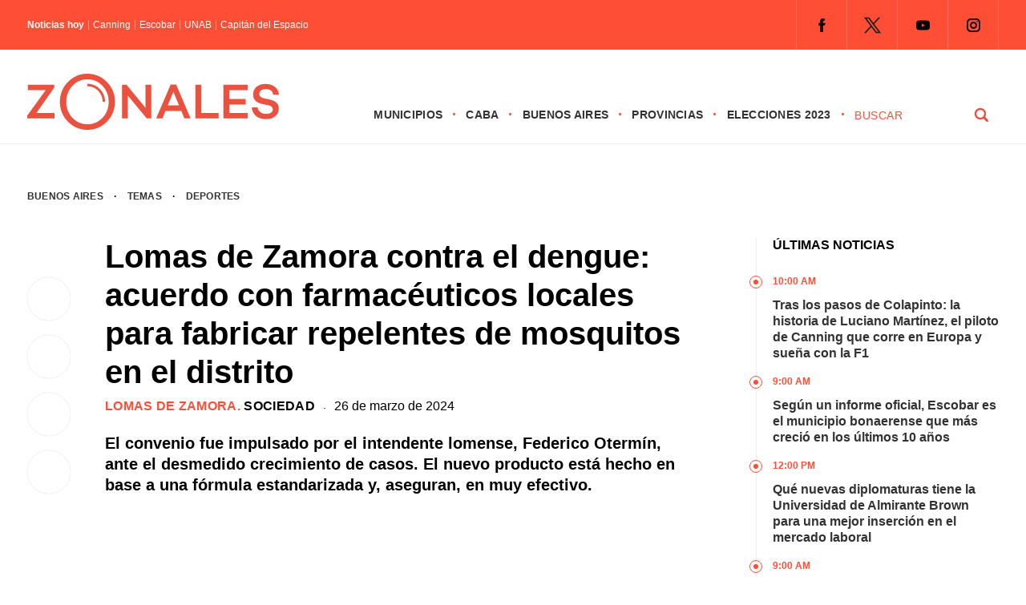

--- FILE ---
content_type: text/html; charset=UTF-8
request_url: https://zonales.com/dengue-lomas-zamora-convenio-farmacias-repelentes/
body_size: 28939
content:
<!DOCTYPE html><html class="no-js" lang="es" prefix="og: https://ogp.me/ns#"><head><script data-no-optimize="1">var litespeed_docref=sessionStorage.getItem("litespeed_docref");litespeed_docref&&(Object.defineProperty(document,"referrer",{get:function(){return litespeed_docref}}),sessionStorage.removeItem("litespeed_docref"));</script> <meta name='robots' content='index, follow, max-image-preview:large, max-snippet:-1, max-video-preview:-1' /> <script type="litespeed/javascript">window.mobileCheck=function(){let check=!1;(function(a){if(/(android|bb\d+|meego).+mobile|avantgo|bada\/|blackberry|blazer|compal|elaine|fennec|hiptop|iemobile|ip(hone|od)|iris|kindle|lge |maemo|midp|mmp|mobile.+firefox|netfront|opera m(ob|in)i|palm( os)?|phone|p(ixi|re)\/|plucker|pocket|psp|series(4|6)0|symbian|treo|up\.(browser|link)|vodafone|wap|windows ce|xda|xiino/i.test(a)||/1207|6310|6590|3gso|4thp|50[1-6]i|770s|802s|a wa|abac|ac(er|oo|s\-)|ai(ko|rn)|al(av|ca|co)|amoi|an(ex|ny|yw)|aptu|ar(ch|go)|as(te|us)|attw|au(di|\-m|r |s )|avan|be(ck|ll|nq)|bi(lb|rd)|bl(ac|az)|br(e|v)w|bumb|bw\-(n|u)|c55\/|capi|ccwa|cdm\-|cell|chtm|cldc|cmd\-|co(mp|nd)|craw|da(it|ll|ng)|dbte|dc\-s|devi|dica|dmob|do(c|p)o|ds(12|\-d)|el(49|ai)|em(l2|ul)|er(ic|k0)|esl8|ez([4-7]0|os|wa|ze)|fetc|fly(\-|)|g1 u|g560|gene|gf\-5|g\-mo|go(\.w|od)|gr(ad|un)|haie|hcit|hd\-(m|p|t)|hei\-|hi(pt|ta)|hp( i|ip)|hs\-c|ht(c(\-| ||a|g|p|s|t)|tp)|hu(aw|tc)|i\-(20|go|ma)|i230|iac( |\-|\/)|ibro|idea|ig01|ikom|im1k|inno|ipaq|iris|ja(t|v)a|jbro|jemu|jigs|kddi|keji|kgt( |\/)|klon|kpt |kwc\-|kyo(c|k)|le(no|xi)|lg( g|\/(k|l|u)|50|54|\-[a-w])|libw|lynx|m1\-w|m3ga|m50\/|ma(te|ui|xo)|mc(01|21|ca)|m\-cr|me(rc|ri)|mi(o8|oa|ts)|mmef|mo(01|02|bi|de|do|t(\-| |o|v)|zz)|mt(50|p1|v )|mwbp|mywa|n10[0-2]|n20[2-3]|n30(0|2)|n50(0|2|5)|n7(0(0|1)|10)|ne((c|m)\-|on|tf|wf|wg|wt)|nok(6|i)|nzph|o2im|op(ti|wv)|oran|owg1|p800|pan(a|d|t)|pdxg|pg(13|\-([1-8]|c))|phil|pire|pl(ay|uc)|pn\-2|po(ck|rt|se)|prox|psio|pt\-g|qa\-a|qc(07|12|21|32|60|\-[2-7]|i\-)|qtek|r380|r600|raks|rim9|ro(ve|zo)|s55\/|sa(ge|ma|mm|ms|ny|va)|sc(01|h\-|oo|p\-)|sdk\/|se(c(\-|0|1)|47|mc|nd|ri)|sgh\-|shar|sie(\-|m)|sk\-0|sl(45|id)|sm(al|ar|b3|it|t5)|so(ft|ny)|sp(01|h\-|v\-|v )|sy(01|mb)|t2(18|50)|t6(00|10|18)|ta(gt|lk)|tcl\-|tdg\-|tel(i|m)|tim\-|t\-mo|to(pl|sh)|ts(70|m\-|m3|m5)|tx\-9|up(\.b|g1|si)|utst|v400|v750|veri|vi(rg|te)|vk(40|5[0-3]|\-v)|vm40|voda|vulc|vx(52|53|60|61|70|80|81|83|85|98)|w3c(\-| )|webc|whit|wi(g |nc|nw)|wmlb|wonu|x700|yas\-|your|zeto|zte\-/i.test(a.substr(0,4)))check=!0})(navigator.userAgent||navigator.vendor||window.opera);return check}</script> <script type="application/javascript" src="https://ced.sascdn.com/tag/4308/smart.js" async></script> <script type="litespeed/javascript" data-src="https://tagmanager.smartadserver.com/4308/506832/smart.prebid.js"></script> <script type="application/javascript">// 2- Instancia variables y funciones SMART y librería Prebid 
  
          var sas = sas || {};
          sas.cmd = sas.cmd || [];
          sas.cmd.push(function() {
                  sas.setup({ networkid: 4308, domain: "https://adapi.smartadserver.com", async: true, renderMode: 2 });
          });
  

  // 3- Declaración de espacios con sus ids y su condición para ejecutarse en desktop o mobile
  
    /* mobile */
    if(mobileCheck() == true) {
      sas.cmd.push(function() {
        sas.call("onecall", {
            siteId: 506832,
            pageId: 1846064,
          formats: 
             [
           
            { id: 111263, tagId: "MobileBanner_1" },
            { id: 111264, tagId: "MobileBanner_2" },
            { id: 111265, tagId: "MobileBanner_3" },
            { id: 111266, tagId: "MobileBanner_4" },
            { id: 111267, tagId: "MobileBanner_5" },
            { id: 111860, tagId: "MobileBanner_6" },
            { id: 111861, tagId: "MobileBanner_7" },
            
           
            { id: 111221, tagId: "Halfpage_1" },
            
           
            { id: 111196, tagId: "MediumRectangle_1" },
            { id: 111197, tagId: "MediumRectangle_2" },
            { id: 111198, tagId: "MediumRectangle_3" },
            { id: 111199, tagId: "MediumRectangle_4" },
            { id: 111200, tagId: "MediumRectangle_5" },
            { id: 111201, tagId: "MediumRectangle_6" },
            { id: 111202, tagId: "MediumRectangle_7" },
            { id: 111203, tagId: "MediumRectangle_8" },
            { id: 111204, tagId: "MediumRectangle_9" },
            { id: 111205, tagId: "MediumRectangle_10" },
             

              { id: 111127, tagId: "Adhesion" },
              { id: 111126, tagId: "Interstitial" },
              { id: 111268, tagId: "Inline" },
              { id: 111128, tagId: "Parallax" },
              { id: 111131, tagId: "VideoRead" }  
          ],  
          target: '',
          schain: '1.0,1!mediosfederales.com,506832,1,zonales.com,zonales.com'
        });
      });
      /* desktop */
      } else {
        sas.cmd.push(function() {
          sas.call("onecall", {
            siteId: 506832,
            pageId: 1846064,
            formats:
            [
           
            { id: 111221, tagId: "Halfpage_1" },
            
           
            { id: 111236, tagId: "LargeLeaderboard_1" },
            { id: 111237, tagId: "LargeLeaderboard_2" },
            { id: 111238, tagId: "LargeLeaderboard_3" },
            { id: 111239, tagId: "LargeLeaderboard_4" },
            
           
            { id: 111196, tagId: "MediumRectangle_1" },
            { id: 111197, tagId: "MediumRectangle_2" },
            { id: 111198, tagId: "MediumRectangle_3" },
            { id: 111199, tagId: "MediumRectangle_4" },
            { id: 111200, tagId: "MediumRectangle_5" },
            { id: 111201, tagId: "MediumRectangle_6" },
            { id: 111202, tagId: "MediumRectangle_7" },
            { id: 111203, tagId: "MediumRectangle_8" },
             

              { id: 111127, tagId: "Adhesion" },
              { id: 111126, tagId: "Interstitial" },
              { id: 111268, tagId: "Inline" },
              { id: 111128, tagId: "Parallax" },
              { id: 111131, tagId: "VideoRead" }  
          ],  
            target: '',
            schain: '1.0,1!mediosfederales.com,506832,1,zonales.com,zonales.com'
          });
        });
      }</script> <script type="litespeed/javascript" data-src="https://pagead2.googlesyndication.com/pagead/js/adsbygoogle.js?client=ca-pub-9077525840741891"
       crossorigin="anonymous">// Adss</script> </script> <script type="litespeed/javascript">window._taboola=window._taboola||[];_taboola.push({article:'auto'});!function(e,f,u,i){if(!document.getElementById(i)){e.async=1;e.src=u;e.id=i;f.parentNode.insertBefore(e,f)}}(document.createElement('script'),document.getElementsByTagName('script')[0],'//cdn.taboola.com/libtrc/mediosfederales-network/loader.js','tb_loader_script');if(window.performance&&typeof window.performance.mark=='function'){window.performance.mark('tbl_ic')}</script>  <script type="litespeed/javascript">!function(){"use strict";function e(e){var t=!(arguments.length>1&&void 0!==arguments[1])||arguments[1],c=document.createElement("script");c.src=e,t?c.type="module":(c.async=!0,c.type="text/javascript",c.setAttribute("nomodule",""));var n=document.getElementsByTagName("script")[0];n.parentNode.insertBefore(c,n)}!function(t,c){!function(t,c,n){var a,o,r;n.accountId=c,null!==(a=t.marfeel)&&void 0!==a||(t.marfeel={}),null!==(o=(r=t.marfeel).cmd)&&void 0!==o||(r.cmd=[]),t.marfeel.config=n;var i="https://sdk.mrf.io/statics";e("".concat(i,"/marfeel-sdk.js?id=").concat(c),!0),e("".concat(i,"/marfeel-sdk.es5.js?id=").concat(c),!1)}(t,c,arguments.length>2&&void 0!==arguments[2]?arguments[2]:{})}(window,2304,{})}()</script>  <script type="litespeed/javascript" data-src="https://www.googletagmanager.com/gtag/js?id=G-0784XTS4MX"></script> <script type="litespeed/javascript">window.dataLayer=window.dataLayer||[];function gtag(){dataLayer.push(arguments)}
gtag('js',new Date());gtag('config','G-0784XTS4MX')</script> <meta charset="UTF-8"><link rel="preconnect" href="https://fonts.gstatic.com"><title>Alerta dengue: Lomas de Zamora producirá repelente de mosquitos</title><meta name="keywords" content="Zonales, zonales.com, medios, Buenos Aires, municipios, provincias, CABA, noticias, política, elecciones, policiales, deportes, últimas noticias, Vicente López, San Isidro, Tigre, San Fernando, Pilar, Escobar, San Martín, Tres de Febrero, San Miguel, José C. Paz, Malvinas Argentinas, Morón, Ituzaingó, Hurlingham, La Matanza, Avellaneda, Lanús, Lomas de Zamora, Almirante Brown, Ezeiza, Esteban Echeverría, Quilmes, Berazategui, Florencio Varela" /><meta name="google-site-verification" content="MVaYv4Q0ZS98OaIW9KCvlr4v4ahHI43iBufR0VV9jn0" /> <script type="litespeed/javascript">window.dataLayer=window.dataLayer||[];function gtag(){dataLayer.push(arguments)}
gtag('js',new Date());gtag('config','UA-194390041-1')</script> <meta name="viewport" content="width=device-width, initial-scale=1.0"><meta name="apple-mobile-web-app-capable" content="yes"><meta name="apple-mobile-web-app-status-bar-style" content="black"><link rel="pingback" href="https://zonales.com/xmlrpc.php" />
<!--[if lt IE 9]> <script src="http://html5shim.googlecode.com/svn/trunk/html5.js"></script> <![endif]--><meta name="description" content="Por el dengue, el intendente de Lomas de Zamora, Federico Otermín, acordó con farmacéuticos locales para fabricar repelentes de mosquitos en el distrito"/><meta name="robots" content="follow, index, max-snippet:-1, max-video-preview:-1, max-image-preview:large"/><link rel="canonical" href="https://zonales.com/dengue-lomas-zamora-convenio-farmacias-repelentes/" /><meta property="og:locale" content="es_ES" /><meta property="og:type" content="article" /><meta property="og:title" content="Alerta dengue: Lomas de Zamora producirá repelente de mosquitos" /><meta property="og:description" content="Por el dengue, el intendente de Lomas de Zamora, Federico Otermín, acordó con farmacéuticos locales para fabricar repelentes de mosquitos en el distrito" /><meta property="og:url" content="https://zonales.com/dengue-lomas-zamora-convenio-farmacias-repelentes/" /><meta property="og:site_name" content="Zonales" /><meta property="article:publisher" content="https://www.facebook.com/zonalesweb" /><meta property="article:tag" content="Federico Otermin" /><meta property="article:tag" content="Lomas de Zamora" /><meta property="article:tag" content="Salud" /><meta property="article:section" content="Lomas de Zamora" /><meta property="og:updated_time" content="2024-03-26T13:55:20-03:00" /><meta property="fb:admins" content="555126431317396" /><meta property="og:image" content="https://zonales.com/wp-content/uploads/2024/03/FotoJet-97.jpg" /><meta property="og:image:secure_url" content="https://zonales.com/wp-content/uploads/2024/03/FotoJet-97.jpg" /><meta property="og:image:width" content="1200" /><meta property="og:image:height" content="675" /><meta property="og:image:alt" content="El intendente de Lomas de Zamora, Federico Otermín, junto al presidente de la Cámara de Farmacéuticos local, Leonardo Fernández, en la firma del convenio para fabricar repelentes de mosquitos para combatir al dengue." /><meta property="og:image:type" content="image/jpeg" /><meta property="article:published_time" content="2024-03-26T13:55:18-03:00" /><meta property="article:modified_time" content="2024-03-26T13:55:20-03:00" /><meta name="twitter:card" content="summary_large_image" /><meta name="twitter:title" content="Alerta dengue: Lomas de Zamora producirá repelente de mosquitos" /><meta name="twitter:description" content="Por el dengue, el intendente de Lomas de Zamora, Federico Otermín, acordó con farmacéuticos locales para fabricar repelentes de mosquitos en el distrito" /><meta name="twitter:site" content="@@Zonalescom" /><meta name="twitter:creator" content="@@Zonalescom" /><meta name="twitter:image" content="https://zonales.com/wp-content/uploads/2024/03/FotoJet-97.jpg" /><meta name="twitter:label1" content="Escrito por" /><meta name="twitter:data1" content="Facundo Amado" /><meta name="twitter:label2" content="Tiempo de lectura" /><meta name="twitter:data2" content="3 minutos" /> <script type="application/ld+json" class="rank-math-schema">{"@context":"https://schema.org","@graph":[{"@type":"Place","@id":"https://zonales.com/#place","address":{"@type":"PostalAddress","streetAddress":"Reconquista 737","addressLocality":"Ciudad Aut\u00f3noma de Buenos Aires","postalCode":"ABO1003C","addressCountry":"Argentina"}},{"@type":["NewsMediaOrganization","Organization"],"@id":"https://zonales.com/#organization","name":"Zonales","url":"https://zonales.com","sameAs":["https://www.facebook.com/zonalesweb","https://twitter.com/@Zonalescom"],"email":"info@zonales.com","address":{"@type":"PostalAddress","streetAddress":"Reconquista 737","addressLocality":"Ciudad Aut\u00f3noma de Buenos Aires","postalCode":"ABO1003C","addressCountry":"Argentina"},"logo":{"@type":"ImageObject","@id":"https://zonales.com/#logo","url":"https://zonales.com/wp-content/uploads/2023/11/logo-zonales-cuadrado-256.jpg","contentUrl":"https://zonales.com/wp-content/uploads/2023/11/logo-zonales-cuadrado-256.jpg","caption":"Zonales","inLanguage":"es","width":"256","height":"256"},"contactPoint":[{"@type":"ContactPoint","telephone":"54 11 4312 8880","contactType":"customer support"}],"location":{"@id":"https://zonales.com/#place"}},{"@type":"WebSite","@id":"https://zonales.com/#website","url":"https://zonales.com","name":"Zonales","publisher":{"@id":"https://zonales.com/#organization"},"inLanguage":"es"},{"@type":"ImageObject","@id":"https://zonales.com/wp-content/uploads/2024/03/FotoJet-97.jpg","url":"https://zonales.com/wp-content/uploads/2024/03/FotoJet-97.jpg","width":"1200","height":"675","caption":"El intendente de Lomas de Zamora, Federico Oterm\u00edn, junto al presidente de la C\u00e1mara de Farmac\u00e9uticos local, Leonardo Fern\u00e1ndez, en la firma del convenio para fabricar repelentes de mosquitos para combatir al dengue.","inLanguage":"es"},{"@type":"BreadcrumbList","@id":"https://zonales.com/dengue-lomas-zamora-convenio-farmacias-repelentes/#breadcrumb","itemListElement":[{"@type":"ListItem","position":"1","item":{"@id":"https://zonales.com","name":"Inicio"}},{"@type":"ListItem","position":"2","item":{"@id":"https://zonales.com/municipios/lomas-de-zamora/","name":"Lomas de Zamora"}},{"@type":"ListItem","position":"3","item":{"@id":"https://zonales.com/dengue-lomas-zamora-convenio-farmacias-repelentes/","name":"Lomas de Zamora contra el dengue: acuerdo con farmac\u00e9uticos locales para fabricar repelentes de mosquitos en el distrito"}}]},{"@type":"WebPage","@id":"https://zonales.com/dengue-lomas-zamora-convenio-farmacias-repelentes/#webpage","url":"https://zonales.com/dengue-lomas-zamora-convenio-farmacias-repelentes/","name":"Alerta dengue: Lomas de Zamora producir\u00e1 repelente de mosquitos","datePublished":"2024-03-26T13:55:18-03:00","dateModified":"2024-03-26T13:55:20-03:00","isPartOf":{"@id":"https://zonales.com/#website"},"primaryImageOfPage":{"@id":"https://zonales.com/wp-content/uploads/2024/03/FotoJet-97.jpg"},"inLanguage":"es","breadcrumb":{"@id":"https://zonales.com/dengue-lomas-zamora-convenio-farmacias-repelentes/#breadcrumb"}},{"@type":"Person","@id":"https://zonales.com/author/facundo-2/","name":"Facundo Amado","url":"https://zonales.com/author/facundo-2/","image":{"@type":"ImageObject","@id":"https://zonales.com/wp-content/litespeed/avatar/de5b9668d09a04da0e6728cbd6439606.jpg?ver=1769085761","url":"https://zonales.com/wp-content/litespeed/avatar/de5b9668d09a04da0e6728cbd6439606.jpg?ver=1769085761","caption":"Facundo Amado","inLanguage":"es"},"worksFor":{"@id":"https://zonales.com/#organization"}},{"@type":"Article","headline":"Alerta dengue: Lomas de Zamora producir\u00e1 repelente de mosquitos","keywords":"dengue,lomas de zamora,repelente","datePublished":"2024-03-26T13:55:18-03:00","dateModified":"2024-03-26T13:55:20-03:00","articleSection":"Lomas de Zamora, Noticias Hoy, Sociedad","author":{"@id":"https://zonales.com/author/facundo-2/","name":"Facundo Amado"},"publisher":{"@id":"https://zonales.com/#organization"},"description":"Por el dengue, el intendente de Lomas de Zamora, Federico Oterm\u00edn, acord\u00f3 con farmac\u00e9uticos locales para fabricar repelentes de mosquitos en el distrito","name":"Alerta dengue: Lomas de Zamora producir\u00e1 repelente de mosquitos","@id":"https://zonales.com/dengue-lomas-zamora-convenio-farmacias-repelentes/#richSnippet","isPartOf":{"@id":"https://zonales.com/dengue-lomas-zamora-convenio-farmacias-repelentes/#webpage"},"image":{"@id":"https://zonales.com/wp-content/uploads/2024/03/FotoJet-97.jpg"},"inLanguage":"es","mainEntityOfPage":{"@id":"https://zonales.com/dengue-lomas-zamora-convenio-farmacias-repelentes/#webpage"}}]}</script> <link rel="alternate" type="application/rss+xml" title="Zonales &raquo; Feed" href="https://zonales.com/feed/" /><link rel="alternate" type="application/rss+xml" title="Zonales &raquo; Feed de los comentarios" href="https://zonales.com/comments/feed/" /><link rel="alternate" type="application/rss+xml" title="Zonales &raquo; Comentario Lomas de Zamora contra el dengue: acuerdo con farmacéuticos locales para fabricar repelentes de mosquitos en el distrito del feed" href="https://zonales.com/dengue-lomas-zamora-convenio-farmacias-repelentes/feed/" /><link rel="alternate" title="oEmbed (JSON)" type="application/json+oembed" href="https://zonales.com/wp-json/oembed/1.0/embed?url=https%3A%2F%2Fzonales.com%2Fdengue-lomas-zamora-convenio-farmacias-repelentes%2F" /><link rel="alternate" title="oEmbed (XML)" type="text/xml+oembed" href="https://zonales.com/wp-json/oembed/1.0/embed?url=https%3A%2F%2Fzonales.com%2Fdengue-lomas-zamora-convenio-farmacias-repelentes%2F&#038;format=xml" />
<script id="h0000-ready" type="litespeed/javascript">window.advanced_ads_ready=function(e,a){a=a||"complete";var d=function(e){return"interactive"===a?"loading"!==e:"complete"===e};d(document.readyState)?e():document.addEventListener("readystatechange",(function(a){d(a.target.readyState)&&e()}),{once:"interactive"===a})},window.advanced_ads_ready_queue=window.advanced_ads_ready_queue||[]</script> <style id='wp-img-auto-sizes-contain-inline-css' type='text/css'>img:is([sizes=auto i],[sizes^="auto," i]){contain-intrinsic-size:3000px 1500px}
/*# sourceURL=wp-img-auto-sizes-contain-inline-css */</style><style id="litespeed-ccss">.theauthor{float:left;margin:0 5px 0 0;font-weight:400}.n-hoy{width:auto;float:left;font-size:12px;line-height:12px;margin:15px 0}.titulo-hoy{float:left}.titulo-hoy a{color:#fff;padding:0 0 0 5px;float:left;margin:0 0 0 5px;border-left:1px solid rgb(255 255 255/.4)}.n-hoy span{float:left;font-weight:600;color:#fff}.juana{position:relative;margin:50px 0 0 0;float:right}.juana li{float:left}.juana .menu{clear:none;float:left;max-height:none}.menu-icon{display:none}.juana input{display:none}.logo-responsive{position:relative;float:left;z-index:10000}#page-interior{display:-webkit-box;display:-moz-box;display:-o-box;display:-ms-flexbox;display:-webkit-flex;display:flex;min-height:100px;float:none;clear:both;width:1280px;padding:17px 34px 0 34px;margin:0 auto;-webkit-flex-wrap:wrap;-ms-flex-wrap:wrap;flex-wrap:wrap}.seperator-1{margin:0 10px;float:left}.date{float:left;width:100%;margin:0 0 20px 0}.bajada-interior{width:100%;margin:0;font-size:20px;line-height:26px;font-weight:700;float:left}.fecha-interior{float:left;font-family:"Inter",sans-serif;font-size:16px;line-height:18px;font-weight:500}.categoria-interior{font-family:"Inter",sans-serif;font-weight:700;text-transform:uppercase;font-size:16px;letter-spacing:.02em;color:#ff4e36;float:left;line-height:18px}.categoria-interior a{color:#ff4e36}.categoria-interior a:last-of-type{color:#000}.shared-button-r{display:none}.shared-button{float:left;width:8%;position:sticky;position:-webkit-sticky;top:150px;clear:both;margin:50px 0 0 0}.shared-button a{-webkit-box-shadow:0 0 1px 0 rgb(0 0 0/.25);-moz-box-shadow:0 0 1px 0 rgb(0 0 0/.25);box-shadow:0 0 1px 0 rgb(0 0 0/.25);border-radius:50%;-webkit-border-radius:50%;-moz-border-radius:50%;float:left;margin:0 0 18px 0;clear:both;width:54px;height:54px}.sidebar-interior{padding:0;float:right;width:25%;position:relative}.col-100.derecha ul{float:left;border-left:1px solid #eee}.tit{font-size:16px;text-transform:uppercase;font-weight:700;line-height:20px;padding:0 0 25px 20px}.col-100.derecha ul li{float:left;font-weight:700;font-size:16px;line-height:20px;padding:0 0 15px 20px;position:relative}.time{font-size:12px;text-transform:uppercase;color:#ff4e36;font-weight:800;margin:0 0 10px 0}.col-100.derecha ul li::before{content:"";width:14px;margin-left:-9px;height:14px;border:1px solid #ff4e36;border-radius:50%;-webkit-border-radius:50%;-moz-border-radius:50%;position:absolute!important;left:0;top:3px;background:#fff}.col-100.derecha ul li::after{content:"";width:6px;margin-left:-4px;height:6px;background:#ff4e36;border-radius:50%;-webkit-border-radius:50%;-moz-border-radius:50%;position:absolute!important;left:0;top:3px;margin-top:5px}.col-100{width:100%;padding:0}.banner-100{-webkit-box-align:center;-webkit-flex-align:center;-ms-flex-align:center;-webkit-align-items:center;align-items:center;display:flex;display:-webkit-flex;display:-moz-flex;display:-o-flex;display:-ms-flex;-webkit-box-pack:justify;-moz-box-pack:justify;-ms-flex-pack:justify;-webkit-justify-content:center;justify-content:center;width:100%}.banner-100 li{list-style-type:none}.banner-100.b1 li{padding:10px 0}.banner-single{float:left}.banner-sidebar{float:left;list-style-type:none;padding:20px 0}.header-top{background:#ff4e36;display:block;float:left;width:100%;z-index:20000000000;position:relative}.destopk{width:1280px;margin:0 auto;padding:0 34px;clear:both;max-width:100%;overflow:hidden;-webkit-box-align:center;-webkit-flex-align:center;-ms-flex-align:center;-webkit-align-items:center;align-items:center;display:flex;display:-webkit-flex;display:-moz-flex;display:-o-flex;display:-ms-flex;-webkit-box-pack:justify;-moz-box-pack:justify;-ms-flex-pack:justify;-webkit-justify-content:space-between;justify-content:space-between}.redes-header{float:right}html,body,div,span,h1,h2,p,a,img,ul,li,fieldset,form,label,article,figure,header,nav{margin:0;padding:0;border:0;font-size:100%;font:inherit;vertical-align:baseline}html{overflow-x:hidden;-webkit-font-smoothing:antialiased}*{-webkit-box-sizing:border-box;-moz-box-sizing:border-box;box-sizing:border-box}article,figure,header,nav{display:block}ul{list-style:none}input,textarea{margin:0}:focus{outline:0}img{max-width:100%;height:auto!important}figure{margin:10px 0}body{font-family:"Inter",sans-serif;font-size:14px;line-height:22px;color:#000}p{margin-bottom:20px}a{color:#333;text-decoration:none}a:link,a:visited{text-decoration:none}.wrapper{background:#fff;width:100%;max-width:100%;clear:both;margin:0 auto;position:sticky;position:-webkit-sticky;top:0;z-index:5000000}.main-container{clear:both;margin:0 auto;max-width:100%}.main-header{width:100%;margin:0 auto 17px auto;border-bottom:1px solid #eee}#header{width:100%;display:table;margin:0;background-color:#FFF;padding:20px 0 5px 0}#header h2{float:left;line-height:1;margin:10px 0}#logo a{float:left}.widget-header{float:right;margin:0!important}.juana ul li{float:left;position:relative;font-family:"Inter",sans-serif;text-transform:uppercase;font-weight:600;font-size:14px;letter-spacing:.02em}.juana ul li::after{content:"·";float:right;margin:0 12px;color:#ff4e36;font-size:18px}.juana ul li a,.juana ul li a:link,.juana ul li a:visited{overflow:hidden;display:block;float:left}.article{width:61%;float:left}#content_box{float:left;width:100%}.post{float:left;width:100%}.single_post{background-color:#fff;width:100%}.single-featured{clear:both;overflow:hidden;margin-top:20px}#featured-thumbnail-single{float:left}#featured-thumbnail-single img{width:100%;border-radius:2px;-webkit-border-radius:2px;-moz-border-radius:2px}.title{margin-bottom:0}.single-title{display:block;font-size:40px;font-weight:700;line-height:48px;margin:0 0 10px 0}article header{margin-bottom:15px;width:100%}input,textarea{padding:8px 12px;font-size:12px;color:#5E656D}textarea{overflow:auto;resize:vertical}::-webkit-input-placeholder{color:#585F65}::-moz-input-placeholder{color:#585F65}::-ie-input-placeholder{color:#585F65}::-o-input-placeholder{color:#585F65}::input-placeholder{color:#585F65}#searchform{float:left;clear:both;width:100%;padding:0}#searchform fieldset{float:left;width:100%}#buscador{float:right;width:180px;height:auto}#s{width:calc(75% - 25px);width:-webkit-calc(75% - 25px);width:-moz-calc(75% - 25px);background-color:#fff;border:0;border-bottom-color:currentcolor;border-bottom-style:none;border-bottom-width:0;border-bottom-color:currentcolor;border-bottom-style:none;border-bottom-width:0;margin:0 25px 0 0;text-indent:0;float:left;font-family:"Inter",sans-serif;text-transform:uppercase;letter-spacing:.04em;-webkit-appearance:none;-moz-appearance:none;appearance:none;padding:4px 0;color:#ff4e36;font-size:14px;line-height:14px;font-weight:500;display:block}#search-image{margin:0;width:25%;float:left;font-family:"Inter",sans-serif;font-weight:700;background:url(/wp-content/themes/theme-zonales-2023/images/lupa.png)no-repeat center center;padding:4px 16px;text-transform:uppercase;-webkit-appearance:none;border:0;text-indent:-9999px;display:block}.breadcrumb{width:100%;font-family:"Inter",sans-serif;font-size:12px;text-transform:uppercase;font-weight:600;letter-spacing:.02em;margin:0 0 40px 0}.breadcrumb a:first-of-type{margin:0 10px 0 0}.breadcrumb a{margin:0 10px}.widget{margin-bottom:27px;overflow:hidden}.widget li{list-style-type:square;margin-left:15px;margin-bottom:7px}.social-profile-icons{overflow:hidden;float:right}.widget-header .social-profile-icons ul{float:left;border-right:1px solid rgb(255 255 255/.2)}.social-profile-icons ul li{background:none;border-left:1px solid rgb(255 255 255/.2);float:left;list-style-type:none;margin:0;padding:9px;text-indent:-999em}.social-profile-icons ul li a{display:block}.social-facebook a{background:url(/wp-content/themes/theme-zonales-2023/images/icon-fb.png)no-repeat center center;width:44px;height:44px!important}.social-twitter a{background:url(/wp-content/themes/theme-zonales-2023/images/icon-tw.png)no-repeat center center;width:44px;height:44px!important}.social-youtube a{background:url(/wp-content/themes/theme-zonales-2023/images/icon-yt.png)no-repeat center center;width:44px;height:44px!important}.social-instagram a{background:url(/wp-content/themes/theme-zonales-2023/images/icon-ig.png)no-repeat center center;width:44px;height:44px!important}#cancel-comment-reply-link{float:right;line-height:24px;margin-top:0}#cancel-comment-reply-link{padding:5px 20px;color:#fff;background:#222;margin-bottom:-25px;z-index:1000;position:relative}#commentform textarea{width:100%;border:1px solid #E0E0E0;background:#fff;padding:20px;font-size:18px;line-height:20px;margin:0 0 30px 0;-webkit-appearance:none;-webkit-border-radius:0;font-family:"Inter",sans-serif}#commentform p{margin:30px 0;float:left;width:auto;clear:both;text-align:center}#commentform p label{float:left;padding-bottom:5px;padding-top:5px}.comment-notes{display:none}@media screen and (max-width:1280px){.destopk,#page-interior{width:100%}}@media screen and (max-width:1024px){.tit{margin:10px 0 0 0}.juana{margin:37px 0 0 0}.destopk{padding-left:17px;padding-right:17px}#page-interior{padding-left:34px;padding-right:34px}#header{padding:5px 17px}.header-top .destopk{padding:0 34px}#search-image{background:#fff0 url(/wp-content/themes/theme-zonales-2023/images/lupa.svg)no-repeat right center;border:0;border-radius:0;-webkit-border-radius:0;-moz-border-radius:0;border:0 solid #ff4e36;text-indent:-999px}#s{color:#ff4e36;font-weight:700;font-size:14px}.logo-responsive{float:left}#logo a svg{width:220px}.juana ul li::after{margin:0 7px}}@media screen and (max-width:960px){.redes-header{display:none}.juana{float:right;width:100%;position:absolute;left:0;top:0;margin:0}.juana ul{margin:0;padding:0;list-style:none;overflow:hidden;background-color:#fff}.juana li a{display:block;text-decoration:none}.juana .menu{clear:both;max-height:0}.menu-icon{display:inline-block;float:right;padding:50px;position:relative}.menu-icon .navicon{background:#ff4e36;display:block;height:2px;position:relative;width:18px}.menu-icon .navicon:before,.menu-icon .navicon:after{background:#ff4e36;content:"";display:block;height:100%;position:absolute;width:100%}.menu-icon .navicon:before{top:5px}.menu-icon .navicon:after{top:-5px}.menu-btn{display:none}.juana ul li::after{display:none}.juana ul li{width:100%;border-bottom:1px solid #eee;padding:0 0 20px 0;margin:0 0 20px 0}#buscador{display:none}}@media screen and (max-width:768px){.banner-100.b1 li{padding:10px 34px}.banner-sidebar{padding:20px;width:50%}.shared-button{display:none}.shared-button-r{display:block;float:left;width:100%;position:relative;top:auto;clear:both;margin:0 0 20px 0}.shared-button-r a{-webkit-box-shadow:0 0 1px 0 rgb(0 0 0/.25);-moz-box-shadow:0 0 1px 0 rgb(0 0 0/.25);box-shadow:0 0 1px 0 rgb(0 0 0/.25);border-radius:50%;-webkit-border-radius:50%;-moz-border-radius:50%;float:left;width:54px;height:54px;margin:0 18px 0 0;clear:none}.article{width:100%;float:left}.sidebar-interior{padding:25px 0 0 0;float:right;width:100%;position:relative;top:auto;border-top:15px solid #e3e3e3;margin:25px 0 0 0}}@media screen and (max-width:576px){.menu-icon{padding:44px 25px}#commentform textarea{margin:0 0 17px 0}#commentform p{margin:0}.banner-100.b1 li{padding:0 20px 17px 20px}#page-interior{padding-top:6px}.banner-100{-webkit-flex-wrap:wrap;-ms-flex-wrap:wrap;flex-wrap:wrap}.seperator-1{margin:0 5px}.breadcrumb a{margin:0 5px}.breadcrumb a:first-of-type{margin:0 5px 0 0}.header-top .destopk{padding:0 0 0 20px}#header{padding:5px 0}#header h2{margin:5px 0}.destopk{padding-left:20px;padding-right:20px}.main-header{margin:0 auto 20px auto}.social-profile-icons{float:left}.breadcrumb{margin:0 0 20px 0}#page-interior{padding-left:20px;padding-right:20px}.single-title{font-size:28px;line-height:32px;margin:0 0 20px 0}.bajada-interior{font-size:18px;line-height:24px}.categoria-interior,.fecha-interior{font-size:14px;line-height:16px}.col-100.derecha ul li{font-size:18px;line-height:22px}.banner-sidebar{width:auto}.banner-single{width:100%;-webkit-box-pack:justify;-moz-box-pack:justify;-ms-flex-pack:justify;-webkit-justify-content:center;justify-content:center;-webkit-flex-wrap:wrap;-ms-flex-wrap:wrap;flex-wrap:wrap;display:flex;display:-webkit-flex;display:-moz-flex;display:-o-flex;display:-ms-flex}.banner-sidebar{padding:10px 0}}@media screen and (max-width:440px){.header-top .destopk{padding:0 0 0 10px}.social-facebook a{background:url(/wp-content/themes/theme-zonales-2023/images/icon-fb.png)no-repeat center center;width:28px;height:34px!important}.social-twitter a{background:url(/wp-content/themes/theme-zonales-2023/images/icon-tw.png)no-repeat center center;width:28px;height:34px!important}.social-youtube a{background:url(/wp-content/themes/theme-zonales-2023/images/icon-yt.png)no-repeat center center;width:28px;height:34px!important}.social-instagram a{background:url(/wp-content/themes/theme-zonales-2023/images/icon-ig.png)no-repeat center center;width:28px;height:34px!important}.social-profile-icons ul li a{background-size:36px}}@media screen and (max-width:320px){#logo a svg{width:190px;float:left}.single-title{font-size:24px;line-height:28px}.shared-button-r a{width:50px;height:50px;margin:4px 12px 0 0}}ul{box-sizing:border-box}:root{--wp--preset--font-size--normal:16px;--wp--preset--font-size--huge:42px}:where(figure){margin:0 0 1em}:root{--wp--preset--aspect-ratio--square:1;--wp--preset--aspect-ratio--4-3:4/3;--wp--preset--aspect-ratio--3-4:3/4;--wp--preset--aspect-ratio--3-2:3/2;--wp--preset--aspect-ratio--2-3:2/3;--wp--preset--aspect-ratio--16-9:16/9;--wp--preset--aspect-ratio--9-16:9/16;--wp--preset--color--black:#000000;--wp--preset--color--cyan-bluish-gray:#abb8c3;--wp--preset--color--white:#ffffff;--wp--preset--color--pale-pink:#f78da7;--wp--preset--color--vivid-red:#cf2e2e;--wp--preset--color--luminous-vivid-orange:#ff6900;--wp--preset--color--luminous-vivid-amber:#fcb900;--wp--preset--color--light-green-cyan:#7bdcb5;--wp--preset--color--vivid-green-cyan:#00d084;--wp--preset--color--pale-cyan-blue:#8ed1fc;--wp--preset--color--vivid-cyan-blue:#0693e3;--wp--preset--color--vivid-purple:#9b51e0;--wp--preset--gradient--vivid-cyan-blue-to-vivid-purple:linear-gradient(135deg,rgba(6,147,227,1) 0%,rgb(155,81,224) 100%);--wp--preset--gradient--light-green-cyan-to-vivid-green-cyan:linear-gradient(135deg,rgb(122,220,180) 0%,rgb(0,208,130) 100%);--wp--preset--gradient--luminous-vivid-amber-to-luminous-vivid-orange:linear-gradient(135deg,rgba(252,185,0,1) 0%,rgba(255,105,0,1) 100%);--wp--preset--gradient--luminous-vivid-orange-to-vivid-red:linear-gradient(135deg,rgba(255,105,0,1) 0%,rgb(207,46,46) 100%);--wp--preset--gradient--very-light-gray-to-cyan-bluish-gray:linear-gradient(135deg,rgb(238,238,238) 0%,rgb(169,184,195) 100%);--wp--preset--gradient--cool-to-warm-spectrum:linear-gradient(135deg,rgb(74,234,220) 0%,rgb(151,120,209) 20%,rgb(207,42,186) 40%,rgb(238,44,130) 60%,rgb(251,105,98) 80%,rgb(254,248,76) 100%);--wp--preset--gradient--blush-light-purple:linear-gradient(135deg,rgb(255,206,236) 0%,rgb(152,150,240) 100%);--wp--preset--gradient--blush-bordeaux:linear-gradient(135deg,rgb(254,205,165) 0%,rgb(254,45,45) 50%,rgb(107,0,62) 100%);--wp--preset--gradient--luminous-dusk:linear-gradient(135deg,rgb(255,203,112) 0%,rgb(199,81,192) 50%,rgb(65,88,208) 100%);--wp--preset--gradient--pale-ocean:linear-gradient(135deg,rgb(255,245,203) 0%,rgb(182,227,212) 50%,rgb(51,167,181) 100%);--wp--preset--gradient--electric-grass:linear-gradient(135deg,rgb(202,248,128) 0%,rgb(113,206,126) 100%);--wp--preset--gradient--midnight:linear-gradient(135deg,rgb(2,3,129) 0%,rgb(40,116,252) 100%);--wp--preset--font-size--small:13px;--wp--preset--font-size--medium:20px;--wp--preset--font-size--large:36px;--wp--preset--font-size--x-large:42px;--wp--preset--spacing--20:0.44rem;--wp--preset--spacing--30:0.67rem;--wp--preset--spacing--40:1rem;--wp--preset--spacing--50:1.5rem;--wp--preset--spacing--60:2.25rem;--wp--preset--spacing--70:3.38rem;--wp--preset--spacing--80:5.06rem;--wp--preset--shadow--natural:6px 6px 9px rgba(0, 0, 0, 0.2);--wp--preset--shadow--deep:12px 12px 50px rgba(0, 0, 0, 0.4);--wp--preset--shadow--sharp:6px 6px 0px rgba(0, 0, 0, 0.2);--wp--preset--shadow--outlined:6px 6px 0px -3px rgba(255, 255, 255, 1), 6px 6px rgba(0, 0, 0, 1);--wp--preset--shadow--crisp:6px 6px 0px rgba(0, 0, 0, 1)}.lazyload{background-image:none!important}.lazyload:before{background-image:none!important}</style><link rel="preload" data-asynced="1" data-optimized="2" as="style" onload="this.onload=null;this.rel='stylesheet'" href="https://zonales.com/wp-content/litespeed/css/c42b1b90fda3db9e04e25188927a21be.css?ver=ce8cc" /><script data-optimized="1" type="litespeed/javascript" data-src="https://zonales.com/wp-content/plugins/litespeed-cache/assets/js/css_async.min.js"></script> <style id='wp-block-heading-inline-css' type='text/css'>h1:where(.wp-block-heading).has-background,h2:where(.wp-block-heading).has-background,h3:where(.wp-block-heading).has-background,h4:where(.wp-block-heading).has-background,h5:where(.wp-block-heading).has-background,h6:where(.wp-block-heading).has-background{padding:1.25em 2.375em}h1.has-text-align-left[style*=writing-mode]:where([style*=vertical-lr]),h1.has-text-align-right[style*=writing-mode]:where([style*=vertical-rl]),h2.has-text-align-left[style*=writing-mode]:where([style*=vertical-lr]),h2.has-text-align-right[style*=writing-mode]:where([style*=vertical-rl]),h3.has-text-align-left[style*=writing-mode]:where([style*=vertical-lr]),h3.has-text-align-right[style*=writing-mode]:where([style*=vertical-rl]),h4.has-text-align-left[style*=writing-mode]:where([style*=vertical-lr]),h4.has-text-align-right[style*=writing-mode]:where([style*=vertical-rl]),h5.has-text-align-left[style*=writing-mode]:where([style*=vertical-lr]),h5.has-text-align-right[style*=writing-mode]:where([style*=vertical-rl]),h6.has-text-align-left[style*=writing-mode]:where([style*=vertical-lr]),h6.has-text-align-right[style*=writing-mode]:where([style*=vertical-rl]){rotate:180deg}
/*# sourceURL=https://zonales.com/wp-includes/blocks/heading/style.min.css */</style><style id='wp-block-image-inline-css' type='text/css'>.wp-block-image>a,.wp-block-image>figure>a{display:inline-block}.wp-block-image img{box-sizing:border-box;height:auto;max-width:100%;vertical-align:bottom}@media not (prefers-reduced-motion){.wp-block-image img.hide{visibility:hidden}.wp-block-image img.show{animation:show-content-image .4s}}.wp-block-image[style*=border-radius] img,.wp-block-image[style*=border-radius]>a{border-radius:inherit}.wp-block-image.has-custom-border img{box-sizing:border-box}.wp-block-image.aligncenter{text-align:center}.wp-block-image.alignfull>a,.wp-block-image.alignwide>a{width:100%}.wp-block-image.alignfull img,.wp-block-image.alignwide img{height:auto;width:100%}.wp-block-image .aligncenter,.wp-block-image .alignleft,.wp-block-image .alignright,.wp-block-image.aligncenter,.wp-block-image.alignleft,.wp-block-image.alignright{display:table}.wp-block-image .aligncenter>figcaption,.wp-block-image .alignleft>figcaption,.wp-block-image .alignright>figcaption,.wp-block-image.aligncenter>figcaption,.wp-block-image.alignleft>figcaption,.wp-block-image.alignright>figcaption{caption-side:bottom;display:table-caption}.wp-block-image .alignleft{float:left;margin:.5em 1em .5em 0}.wp-block-image .alignright{float:right;margin:.5em 0 .5em 1em}.wp-block-image .aligncenter{margin-left:auto;margin-right:auto}.wp-block-image :where(figcaption){margin-bottom:1em;margin-top:.5em}.wp-block-image.is-style-circle-mask img{border-radius:9999px}@supports ((-webkit-mask-image:none) or (mask-image:none)) or (-webkit-mask-image:none){.wp-block-image.is-style-circle-mask img{border-radius:0;-webkit-mask-image:url('data:image/svg+xml;utf8,<svg viewBox="0 0 100 100" xmlns="http://www.w3.org/2000/svg"><circle cx="50" cy="50" r="50"/></svg>');mask-image:url('data:image/svg+xml;utf8,<svg viewBox="0 0 100 100" xmlns="http://www.w3.org/2000/svg"><circle cx="50" cy="50" r="50"/></svg>');mask-mode:alpha;-webkit-mask-position:center;mask-position:center;-webkit-mask-repeat:no-repeat;mask-repeat:no-repeat;-webkit-mask-size:contain;mask-size:contain}}:root :where(.wp-block-image.is-style-rounded img,.wp-block-image .is-style-rounded img){border-radius:9999px}.wp-block-image figure{margin:0}.wp-lightbox-container{display:flex;flex-direction:column;position:relative}.wp-lightbox-container img{cursor:zoom-in}.wp-lightbox-container img:hover+button{opacity:1}.wp-lightbox-container button{align-items:center;backdrop-filter:blur(16px) saturate(180%);background-color:#5a5a5a40;border:none;border-radius:4px;cursor:zoom-in;display:flex;height:20px;justify-content:center;opacity:0;padding:0;position:absolute;right:16px;text-align:center;top:16px;width:20px;z-index:100}@media not (prefers-reduced-motion){.wp-lightbox-container button{transition:opacity .2s ease}}.wp-lightbox-container button:focus-visible{outline:3px auto #5a5a5a40;outline:3px auto -webkit-focus-ring-color;outline-offset:3px}.wp-lightbox-container button:hover{cursor:pointer;opacity:1}.wp-lightbox-container button:focus{opacity:1}.wp-lightbox-container button:focus,.wp-lightbox-container button:hover,.wp-lightbox-container button:not(:hover):not(:active):not(.has-background){background-color:#5a5a5a40;border:none}.wp-lightbox-overlay{box-sizing:border-box;cursor:zoom-out;height:100vh;left:0;overflow:hidden;position:fixed;top:0;visibility:hidden;width:100%;z-index:100000}.wp-lightbox-overlay .close-button{align-items:center;cursor:pointer;display:flex;justify-content:center;min-height:40px;min-width:40px;padding:0;position:absolute;right:calc(env(safe-area-inset-right) + 16px);top:calc(env(safe-area-inset-top) + 16px);z-index:5000000}.wp-lightbox-overlay .close-button:focus,.wp-lightbox-overlay .close-button:hover,.wp-lightbox-overlay .close-button:not(:hover):not(:active):not(.has-background){background:none;border:none}.wp-lightbox-overlay .lightbox-image-container{height:var(--wp--lightbox-container-height);left:50%;overflow:hidden;position:absolute;top:50%;transform:translate(-50%,-50%);transform-origin:top left;width:var(--wp--lightbox-container-width);z-index:9999999999}.wp-lightbox-overlay .wp-block-image{align-items:center;box-sizing:border-box;display:flex;height:100%;justify-content:center;margin:0;position:relative;transform-origin:0 0;width:100%;z-index:3000000}.wp-lightbox-overlay .wp-block-image img{height:var(--wp--lightbox-image-height);min-height:var(--wp--lightbox-image-height);min-width:var(--wp--lightbox-image-width);width:var(--wp--lightbox-image-width)}.wp-lightbox-overlay .wp-block-image figcaption{display:none}.wp-lightbox-overlay button{background:none;border:none}.wp-lightbox-overlay .scrim{background-color:#fff;height:100%;opacity:.9;position:absolute;width:100%;z-index:2000000}.wp-lightbox-overlay.active{visibility:visible}@media not (prefers-reduced-motion){.wp-lightbox-overlay.active{animation:turn-on-visibility .25s both}.wp-lightbox-overlay.active img{animation:turn-on-visibility .35s both}.wp-lightbox-overlay.show-closing-animation:not(.active){animation:turn-off-visibility .35s both}.wp-lightbox-overlay.show-closing-animation:not(.active) img{animation:turn-off-visibility .25s both}.wp-lightbox-overlay.zoom.active{animation:none;opacity:1;visibility:visible}.wp-lightbox-overlay.zoom.active .lightbox-image-container{animation:lightbox-zoom-in .4s}.wp-lightbox-overlay.zoom.active .lightbox-image-container img{animation:none}.wp-lightbox-overlay.zoom.active .scrim{animation:turn-on-visibility .4s forwards}.wp-lightbox-overlay.zoom.show-closing-animation:not(.active){animation:none}.wp-lightbox-overlay.zoom.show-closing-animation:not(.active) .lightbox-image-container{animation:lightbox-zoom-out .4s}.wp-lightbox-overlay.zoom.show-closing-animation:not(.active) .lightbox-image-container img{animation:none}.wp-lightbox-overlay.zoom.show-closing-animation:not(.active) .scrim{animation:turn-off-visibility .4s forwards}}@keyframes show-content-image{0%{visibility:hidden}99%{visibility:hidden}to{visibility:visible}}@keyframes turn-on-visibility{0%{opacity:0}to{opacity:1}}@keyframes turn-off-visibility{0%{opacity:1;visibility:visible}99%{opacity:0;visibility:visible}to{opacity:0;visibility:hidden}}@keyframes lightbox-zoom-in{0%{transform:translate(calc((-100vw + var(--wp--lightbox-scrollbar-width))/2 + var(--wp--lightbox-initial-left-position)),calc(-50vh + var(--wp--lightbox-initial-top-position))) scale(var(--wp--lightbox-scale))}to{transform:translate(-50%,-50%) scale(1)}}@keyframes lightbox-zoom-out{0%{transform:translate(-50%,-50%) scale(1);visibility:visible}99%{visibility:visible}to{transform:translate(calc((-100vw + var(--wp--lightbox-scrollbar-width))/2 + var(--wp--lightbox-initial-left-position)),calc(-50vh + var(--wp--lightbox-initial-top-position))) scale(var(--wp--lightbox-scale));visibility:hidden}}
/*# sourceURL=https://zonales.com/wp-includes/blocks/image/style.min.css */</style><style id='wp-block-list-inline-css' type='text/css'>ol,ul{box-sizing:border-box}:root :where(.wp-block-list.has-background){padding:1.25em 2.375em}
/*# sourceURL=https://zonales.com/wp-includes/blocks/list/style.min.css */</style><style id='wp-block-paragraph-inline-css' type='text/css'>.is-small-text{font-size:.875em}.is-regular-text{font-size:1em}.is-large-text{font-size:2.25em}.is-larger-text{font-size:3em}.has-drop-cap:not(:focus):first-letter{float:left;font-size:8.4em;font-style:normal;font-weight:100;line-height:.68;margin:.05em .1em 0 0;text-transform:uppercase}body.rtl .has-drop-cap:not(:focus):first-letter{float:none;margin-left:.1em}p.has-drop-cap.has-background{overflow:hidden}:root :where(p.has-background){padding:1.25em 2.375em}:where(p.has-text-color:not(.has-link-color)) a{color:inherit}p.has-text-align-left[style*="writing-mode:vertical-lr"],p.has-text-align-right[style*="writing-mode:vertical-rl"]{rotate:180deg}
/*# sourceURL=https://zonales.com/wp-includes/blocks/paragraph/style.min.css */</style><style id='wp-block-quote-inline-css' type='text/css'>.wp-block-quote{box-sizing:border-box;overflow-wrap:break-word}.wp-block-quote.is-large:where(:not(.is-style-plain)),.wp-block-quote.is-style-large:where(:not(.is-style-plain)){margin-bottom:1em;padding:0 1em}.wp-block-quote.is-large:where(:not(.is-style-plain)) p,.wp-block-quote.is-style-large:where(:not(.is-style-plain)) p{font-size:1.5em;font-style:italic;line-height:1.6}.wp-block-quote.is-large:where(:not(.is-style-plain)) cite,.wp-block-quote.is-large:where(:not(.is-style-plain)) footer,.wp-block-quote.is-style-large:where(:not(.is-style-plain)) cite,.wp-block-quote.is-style-large:where(:not(.is-style-plain)) footer{font-size:1.125em;text-align:right}.wp-block-quote>cite{display:block}
/*# sourceURL=https://zonales.com/wp-includes/blocks/quote/style.min.css */</style><style id='global-styles-inline-css' type='text/css'>:root{--wp--preset--aspect-ratio--square: 1;--wp--preset--aspect-ratio--4-3: 4/3;--wp--preset--aspect-ratio--3-4: 3/4;--wp--preset--aspect-ratio--3-2: 3/2;--wp--preset--aspect-ratio--2-3: 2/3;--wp--preset--aspect-ratio--16-9: 16/9;--wp--preset--aspect-ratio--9-16: 9/16;--wp--preset--color--black: #000000;--wp--preset--color--cyan-bluish-gray: #abb8c3;--wp--preset--color--white: #ffffff;--wp--preset--color--pale-pink: #f78da7;--wp--preset--color--vivid-red: #cf2e2e;--wp--preset--color--luminous-vivid-orange: #ff6900;--wp--preset--color--luminous-vivid-amber: #fcb900;--wp--preset--color--light-green-cyan: #7bdcb5;--wp--preset--color--vivid-green-cyan: #00d084;--wp--preset--color--pale-cyan-blue: #8ed1fc;--wp--preset--color--vivid-cyan-blue: #0693e3;--wp--preset--color--vivid-purple: #9b51e0;--wp--preset--gradient--vivid-cyan-blue-to-vivid-purple: linear-gradient(135deg,rgb(6,147,227) 0%,rgb(155,81,224) 100%);--wp--preset--gradient--light-green-cyan-to-vivid-green-cyan: linear-gradient(135deg,rgb(122,220,180) 0%,rgb(0,208,130) 100%);--wp--preset--gradient--luminous-vivid-amber-to-luminous-vivid-orange: linear-gradient(135deg,rgb(252,185,0) 0%,rgb(255,105,0) 100%);--wp--preset--gradient--luminous-vivid-orange-to-vivid-red: linear-gradient(135deg,rgb(255,105,0) 0%,rgb(207,46,46) 100%);--wp--preset--gradient--very-light-gray-to-cyan-bluish-gray: linear-gradient(135deg,rgb(238,238,238) 0%,rgb(169,184,195) 100%);--wp--preset--gradient--cool-to-warm-spectrum: linear-gradient(135deg,rgb(74,234,220) 0%,rgb(151,120,209) 20%,rgb(207,42,186) 40%,rgb(238,44,130) 60%,rgb(251,105,98) 80%,rgb(254,248,76) 100%);--wp--preset--gradient--blush-light-purple: linear-gradient(135deg,rgb(255,206,236) 0%,rgb(152,150,240) 100%);--wp--preset--gradient--blush-bordeaux: linear-gradient(135deg,rgb(254,205,165) 0%,rgb(254,45,45) 50%,rgb(107,0,62) 100%);--wp--preset--gradient--luminous-dusk: linear-gradient(135deg,rgb(255,203,112) 0%,rgb(199,81,192) 50%,rgb(65,88,208) 100%);--wp--preset--gradient--pale-ocean: linear-gradient(135deg,rgb(255,245,203) 0%,rgb(182,227,212) 50%,rgb(51,167,181) 100%);--wp--preset--gradient--electric-grass: linear-gradient(135deg,rgb(202,248,128) 0%,rgb(113,206,126) 100%);--wp--preset--gradient--midnight: linear-gradient(135deg,rgb(2,3,129) 0%,rgb(40,116,252) 100%);--wp--preset--font-size--small: 13px;--wp--preset--font-size--medium: 20px;--wp--preset--font-size--large: 36px;--wp--preset--font-size--x-large: 42px;--wp--preset--spacing--20: 0.44rem;--wp--preset--spacing--30: 0.67rem;--wp--preset--spacing--40: 1rem;--wp--preset--spacing--50: 1.5rem;--wp--preset--spacing--60: 2.25rem;--wp--preset--spacing--70: 3.38rem;--wp--preset--spacing--80: 5.06rem;--wp--preset--shadow--natural: 6px 6px 9px rgba(0, 0, 0, 0.2);--wp--preset--shadow--deep: 12px 12px 50px rgba(0, 0, 0, 0.4);--wp--preset--shadow--sharp: 6px 6px 0px rgba(0, 0, 0, 0.2);--wp--preset--shadow--outlined: 6px 6px 0px -3px rgb(255, 255, 255), 6px 6px rgb(0, 0, 0);--wp--preset--shadow--crisp: 6px 6px 0px rgb(0, 0, 0);}:where(.is-layout-flex){gap: 0.5em;}:where(.is-layout-grid){gap: 0.5em;}body .is-layout-flex{display: flex;}.is-layout-flex{flex-wrap: wrap;align-items: center;}.is-layout-flex > :is(*, div){margin: 0;}body .is-layout-grid{display: grid;}.is-layout-grid > :is(*, div){margin: 0;}:where(.wp-block-columns.is-layout-flex){gap: 2em;}:where(.wp-block-columns.is-layout-grid){gap: 2em;}:where(.wp-block-post-template.is-layout-flex){gap: 1.25em;}:where(.wp-block-post-template.is-layout-grid){gap: 1.25em;}.has-black-color{color: var(--wp--preset--color--black) !important;}.has-cyan-bluish-gray-color{color: var(--wp--preset--color--cyan-bluish-gray) !important;}.has-white-color{color: var(--wp--preset--color--white) !important;}.has-pale-pink-color{color: var(--wp--preset--color--pale-pink) !important;}.has-vivid-red-color{color: var(--wp--preset--color--vivid-red) !important;}.has-luminous-vivid-orange-color{color: var(--wp--preset--color--luminous-vivid-orange) !important;}.has-luminous-vivid-amber-color{color: var(--wp--preset--color--luminous-vivid-amber) !important;}.has-light-green-cyan-color{color: var(--wp--preset--color--light-green-cyan) !important;}.has-vivid-green-cyan-color{color: var(--wp--preset--color--vivid-green-cyan) !important;}.has-pale-cyan-blue-color{color: var(--wp--preset--color--pale-cyan-blue) !important;}.has-vivid-cyan-blue-color{color: var(--wp--preset--color--vivid-cyan-blue) !important;}.has-vivid-purple-color{color: var(--wp--preset--color--vivid-purple) !important;}.has-black-background-color{background-color: var(--wp--preset--color--black) !important;}.has-cyan-bluish-gray-background-color{background-color: var(--wp--preset--color--cyan-bluish-gray) !important;}.has-white-background-color{background-color: var(--wp--preset--color--white) !important;}.has-pale-pink-background-color{background-color: var(--wp--preset--color--pale-pink) !important;}.has-vivid-red-background-color{background-color: var(--wp--preset--color--vivid-red) !important;}.has-luminous-vivid-orange-background-color{background-color: var(--wp--preset--color--luminous-vivid-orange) !important;}.has-luminous-vivid-amber-background-color{background-color: var(--wp--preset--color--luminous-vivid-amber) !important;}.has-light-green-cyan-background-color{background-color: var(--wp--preset--color--light-green-cyan) !important;}.has-vivid-green-cyan-background-color{background-color: var(--wp--preset--color--vivid-green-cyan) !important;}.has-pale-cyan-blue-background-color{background-color: var(--wp--preset--color--pale-cyan-blue) !important;}.has-vivid-cyan-blue-background-color{background-color: var(--wp--preset--color--vivid-cyan-blue) !important;}.has-vivid-purple-background-color{background-color: var(--wp--preset--color--vivid-purple) !important;}.has-black-border-color{border-color: var(--wp--preset--color--black) !important;}.has-cyan-bluish-gray-border-color{border-color: var(--wp--preset--color--cyan-bluish-gray) !important;}.has-white-border-color{border-color: var(--wp--preset--color--white) !important;}.has-pale-pink-border-color{border-color: var(--wp--preset--color--pale-pink) !important;}.has-vivid-red-border-color{border-color: var(--wp--preset--color--vivid-red) !important;}.has-luminous-vivid-orange-border-color{border-color: var(--wp--preset--color--luminous-vivid-orange) !important;}.has-luminous-vivid-amber-border-color{border-color: var(--wp--preset--color--luminous-vivid-amber) !important;}.has-light-green-cyan-border-color{border-color: var(--wp--preset--color--light-green-cyan) !important;}.has-vivid-green-cyan-border-color{border-color: var(--wp--preset--color--vivid-green-cyan) !important;}.has-pale-cyan-blue-border-color{border-color: var(--wp--preset--color--pale-cyan-blue) !important;}.has-vivid-cyan-blue-border-color{border-color: var(--wp--preset--color--vivid-cyan-blue) !important;}.has-vivid-purple-border-color{border-color: var(--wp--preset--color--vivid-purple) !important;}.has-vivid-cyan-blue-to-vivid-purple-gradient-background{background: var(--wp--preset--gradient--vivid-cyan-blue-to-vivid-purple) !important;}.has-light-green-cyan-to-vivid-green-cyan-gradient-background{background: var(--wp--preset--gradient--light-green-cyan-to-vivid-green-cyan) !important;}.has-luminous-vivid-amber-to-luminous-vivid-orange-gradient-background{background: var(--wp--preset--gradient--luminous-vivid-amber-to-luminous-vivid-orange) !important;}.has-luminous-vivid-orange-to-vivid-red-gradient-background{background: var(--wp--preset--gradient--luminous-vivid-orange-to-vivid-red) !important;}.has-very-light-gray-to-cyan-bluish-gray-gradient-background{background: var(--wp--preset--gradient--very-light-gray-to-cyan-bluish-gray) !important;}.has-cool-to-warm-spectrum-gradient-background{background: var(--wp--preset--gradient--cool-to-warm-spectrum) !important;}.has-blush-light-purple-gradient-background{background: var(--wp--preset--gradient--blush-light-purple) !important;}.has-blush-bordeaux-gradient-background{background: var(--wp--preset--gradient--blush-bordeaux) !important;}.has-luminous-dusk-gradient-background{background: var(--wp--preset--gradient--luminous-dusk) !important;}.has-pale-ocean-gradient-background{background: var(--wp--preset--gradient--pale-ocean) !important;}.has-electric-grass-gradient-background{background: var(--wp--preset--gradient--electric-grass) !important;}.has-midnight-gradient-background{background: var(--wp--preset--gradient--midnight) !important;}.has-small-font-size{font-size: var(--wp--preset--font-size--small) !important;}.has-medium-font-size{font-size: var(--wp--preset--font-size--medium) !important;}.has-large-font-size{font-size: var(--wp--preset--font-size--large) !important;}.has-x-large-font-size{font-size: var(--wp--preset--font-size--x-large) !important;}
/*# sourceURL=global-styles-inline-css */</style><style id='classic-theme-styles-inline-css' type='text/css'>/*! This file is auto-generated */
.wp-block-button__link{color:#fff;background-color:#32373c;border-radius:9999px;box-shadow:none;text-decoration:none;padding:calc(.667em + 2px) calc(1.333em + 2px);font-size:1.125em}.wp-block-file__button{background:#32373c;color:#fff;text-decoration:none}
/*# sourceURL=/wp-includes/css/classic-themes.min.css */</style> <script type="litespeed/javascript" data-src="https://zonales.com/wp-includes/js/jquery/jquery.min.js" id="jquery-core-js"></script> <link rel="https://api.w.org/" href="https://zonales.com/wp-json/" /><link rel="alternate" title="JSON" type="application/json" href="https://zonales.com/wp-json/wp/v2/posts/146976" /><link rel="EditURI" type="application/rsd+xml" title="RSD" href="https://zonales.com/xmlrpc.php?rsd" /><link rel='shortlink' href='https://zonales.com/?p=146976' />
<!--[if (gte IE 6)&(lte IE 9)]> <script  type="text/javascript" src="https://zonales.com/wp-content/themes/theme-zonales-2023/js/jquery.placeholder.js"></script> <script type="text/javascript">jQuery('document').ready(function($){
				$('input, textarea').placeholder();
			});</script> <![endif]--><noscript><style>.lazyload[data-src]{display:none !important;}</style></noscript><style>.lazyload{background-image:none !important;}.lazyload:before{background-image:none !important;}</style><style>.wp-block-gallery.is-cropped .blocks-gallery-item picture{height:100%;width:100%;}</style><link rel="icon" href="https://zonales.com/wp-content/uploads/2021/04/cropped-favicon-zonales-32x32.png" sizes="32x32" /><link rel="icon" href="https://zonales.com/wp-content/uploads/2021/04/cropped-favicon-zonales-192x192.png" sizes="192x192" /><link rel="apple-touch-icon" href="https://zonales.com/wp-content/uploads/2021/04/cropped-favicon-zonales-180x180.png" /><meta name="msapplication-TileImage" content="https://zonales.com/wp-content/uploads/2021/04/cropped-favicon-zonales-270x270.png" /></head><body id ="blog" class="wp-singular post-template-default single single-post postid-146976 single-format-standard wp-theme-theme-zonales-2023 main cat-16-id cat-62-id cat-1161-id aa-prefix-h0000-"><div class="header-top"><div class="destopk"><div class="n-hoy">
<span>Noticias hoy</span><h2 class="titulo-hoy"><a href="https://zonales.com/luciano-martinez-piloto-canning-corre-europa-suena-formula-1/" title="Tras los pasos de Colapinto: la historia de Luciano Martínez, el piloto de Canning que corre en Europa y sueña con la F1" rel="bookmark">Canning</a></h2><h2 class="titulo-hoy"><a href="https://zonales.com/datos-oficiales-escobar-municipio-mas-crecio-ultimos-diez-anos/" title="Según un informe oficial, Escobar es el municipio bonaerense que más creció en los últimos 10 años" rel="bookmark">Escobar</a></h2><h2 class="titulo-hoy"><a href="https://zonales.com/universidad-almirante-brown-ofrece-nuevas-diplomaturas/" title="Qué nuevas diplomaturas tiene la Universidad de Almirante Brown para una mejor inserción en el mercado laboral" rel="bookmark">UNAB</a></h2><h2 class="titulo-hoy"><a href="https://zonales.com/reto-viral-alfajor-capitan-del-espacio-quilmes-polemica/" title="El reto viral que abrió la polémica en torno a Capitán del Espacio, el icónico alfajor de Quilmes: «Desastre»" rel="bookmark">Capitán del Espacio</a></h2><h2 class="titulo-hoy"><a href="https://zonales.com/independiente-estudiantes-racha-inolvidable-expulsion-insolita/" title="Independiente, Estudiantes, una racha inolvidable y la expulsión más insólita de la historia" rel="bookmark"></a></h2></div><div class="redes-header"><div class="widget widget-header"><div class="social-profile-icons"><ul class=""><li class="social-facebook"><a title="Facebook" href="https://www.facebook.com/zonalesweb" target="_blank">Facebook</a></li><li class="social-twitter"><a title="Twitter" href="https://twitter.com/zonales_web" target="_blank">Twitter</a></li><li class="social-youtube"><a title="YouTube" href="https://www.youtube.com/channel/UCb5gn21_h3Wbx6szuJLydkQ" target="_blank">YouTube</a></li><li class="social-instagram"><a title="Instagram" href="https://www.instagram.com/zonales.web/" target="_blank">Instagram</a></li></ul></div></div></div></div></div><div class="wrapper"><header class="main-header"><div class="destopk"><div id="header"><div class="logo-responsive"><h2 id="logo">
<a href="https://zonales.com">
<svg focusable="false" aria-hidden="true" xmlns=http://www.w3.org/2000/svg width="314px" height="70px" viewBox="0 0 314 70">
<path fill="#EA513F" d="M33.9584961,49.0585938v6.75H0v-3.5292969l23.0844727-31.8334961H0.8510742v-6.7519531h32.8647461v3.53125
L11.421875,49.0585938H33.9584961z M154.8422852,13.6938477v42.1147461h-5.7094727l-23.5102539-28.3657227v28.3657227h-7.2895508
V13.6938477h5.527832l23.753418,29.0463867V13.6938477H154.8422852z M192.2011719,46.4589844h-19.7431641l-3.8251953,9.3496094
h-7.8388672l18.1650391-42.3608398h6.8037109l18.0419922,42.3608398h-7.7158203L192.2011719,46.4589844z M189.4082031,39.5839844
l-7.1064453-17.0957031l-6.9873047,17.0957031H189.4082031z M238.7353516,49.1191406v6.6894531h-29.0371094V13.6938477h7.2890625
v35.425293H238.7353516z M252.1591797,20.5688477v11.0239258h20.2890625V38.46875h-20.2890625v10.4648438h22.7197266v6.875
h-30.0097656V13.6938477h30.0097656v6.8774414h-22.7197266V20.5688477z M297.2353516,12.7636719
c1.9453125,0,3.8066406,0.2294922,5.5869141,0.6816406c1.7832031,0.4545898,3.4921875,1.1782227,5.1337891,2.1679688
c1.6396484,0.9897461,2.9970703,2.3837891,4.0693359,4.1816406c1.0732422,1.7944336,1.7314453,3.9116211,1.9746094,6.3476563
h-7.2275391c-0.7294922-4.6640625-3.7470703-6.9970703-9.0527344-6.9970703c-2.5117188,0-4.5058594,0.5458984-5.9833984,1.6396484
c-1.4775391,1.0942383-2.2177734,2.5922852-2.2177734,4.4907227c0,1.5258789,0.5361328,2.7241211,1.609375,3.5908203
c1.0722656,0.8681641,2.7646484,1.550293,5.0722656,2.0444336l5.2255859,1.0522461
c4.2119141,0.8681641,7.3291016,2.2192383,9.3554688,4.0561523c2.0263672,1.8359375,3.0371094,4.3457031,3.0371094,7.5253906
c0,3.9628906-1.4794922,7.1445313-4.4345703,9.5371094c-2.8759766,2.3964844-6.7226563,3.5917969-11.5429688,3.5917969
c-5.1435547,0-9.2929688-1.2988281-12.453125-3.9023438c-3.1591797-2.5996094-4.9189453-6.1699219-5.2832031-10.7148438h7.2285156
c0.3632813,2.4804688,1.5175781,4.4414063,3.4619141,5.8867188s4.4355469,2.1660156,7.4716797,2.1660156
c2.5107422,0,4.4853516-0.5078125,5.9228516-1.5175781c1.4365234-1.0117188,2.1572266-2.4042969,2.1572266-4.1816406
c0-2.6835938-2.0263672-4.4179688-6.0761719-5.2011719l-6.8017578-1.3632813
c-7.7773438-1.5683594-11.6640625-5.5517578-11.6640625-11.953125c0-3.9228516,1.3955078-7.0810547,4.1914063-9.4750977
C288.8701172,13.984375,292.6171875,12.7636719,297.2353516,12.7636719z M99.3300781,10.2836914
C92.6064453,3.4277344,84.5253906,0,75.0864258,0c-9.5039063,0-17.6171875,3.4277344-24.3408203,10.2836914
c-6.6586914,6.7900391-9.9887695,15.0273438-9.9887695,24.7167969c0,9.7553711,3.3300781,18.0327148,9.9887695,24.815918
C57.4023438,66.6054688,65.5170898,70,75.0864258,70c9.503418,0,17.5839844-3.3945313,24.2436523-10.1835938
c6.7231445-6.8535156,10.0849609-15.1269531,10.0849609-24.815918
C109.4150391,25.3774414,106.0532227,17.1362305,99.3300781,10.2836914z M93.9545898,54.9414063
c-5.0800781,5.4121094-11.371582,8.1132813-18.8764648,8.1132813c-7.4301758,0-13.684082-2.7011719-18.7612305-8.1132813
c-5.0800781-5.4082031-7.6191406-12.0546875-7.6191406-19.940918c0-7.8041992,2.5390625-14.4111328,7.6191406-19.8242188
c5.1538086-5.4858398,11.4086914-8.2319336,18.7612305-8.2319336c7.4287109,0,13.7207031,2.7460938,18.8764648,8.2319336
c5.0776367,5.4130859,7.6166992,12.0200195,7.6166992,19.8242188
C101.5712891,42.8867188,99.0322266,49.5332031,93.9545898,54.9414063z M75.0854492,12.5634766v3.0961914
c10.4604492,0,18.9711914,8.6772461,18.9711914,19.3408203H97.09375
C97.09375,22.6279297,87.2211914,12.5634766,75.0854492,12.5634766z"/>
</svg>
</a></h2></div><nav class="juana">
<input class="menu-btn" type="checkbox" id="menu-btn" />
<label class="menu-icon" for="menu-btn"><span class="navicon"></span></label>
</span></label><input class="menu-btn" type="checkbox" id="menu-btn" /><ul id="menu-principal" class="menu"><li id="menu-item-10" class="menu-item menu-item-type-taxonomy menu-item-object-category current-post-ancestor menu-item-10"><a href="https://zonales.com/municipios/">Municipios</a></li><li id="menu-item-9" class="menu-item menu-item-type-taxonomy menu-item-object-category menu-item-9"><a href="https://zonales.com/caba/">CABA</a></li><li id="menu-item-8" class="menu-item menu-item-type-taxonomy menu-item-object-category menu-item-8"><a href="https://zonales.com/buenos-aires/">Buenos Aires</a></li><li id="menu-item-11" class="menu-item menu-item-type-taxonomy menu-item-object-category menu-item-11"><a href="https://zonales.com/provincias/">Provincias</a></li><li id="menu-item-117557" class="menu-item menu-item-type-taxonomy menu-item-object-category menu-item-117557"><a href="https://zonales.com/elecciones-2023/">Elecciones 2023</a></li></ul><div id="buscador"><form method="get" id="searchform" class="search-form" action="https://zonales.com" _lpchecked="1"><fieldset>
<input type="text" name="s" id="s" value="Buscar" onblur="if (this.value == '') {this.value = 'Buscar';}" onfocus="if (this.value == 'Buscar') {this.value = '';}" >
<input id="search-image" type="submit" style="vertical-align: top;" value="buscar"></fieldset></form></div></nav></div></div></div></header><div class="main-container"><div class="banner-100 b1"><li class="banner-sidebar"> <script type="application/javascript" src="https://ced.sascdn.com/tag/4308/smart.js" async></script> <div id="sas_111236"></div> <script type="application/javascript">var sas = sas || {};
        sas.cmd = sas.cmd || [];
        sas.cmd.push(
            function () {
                sas.call(
                    { siteId: 506832, pageId: 1579354, formatId: 111236, tagId: "sas_111236",schain: "1.0,1!mediosfederales.com,506832,1,zonales,zonales.com"},
                    { networkId: 4308, domain: "https://adapi.smartadserver.com" /*, onNoad: function() {} */ }
                );
            }
        );</script> </li></div><div id="page-interior" class="single"><div class="breadcrumb"><a href="https://zonales.com/buenos-aires/" rel="category tag">Buenos Aires</a>  ·  <a href="https://zonales.com/temas/">Temas</a>  ·  <a href="https://zonales.com/temas/deportes/" rel="category tag">Deportes</a></div><div class="content"><div class="shared-button">
<a href="https://www.facebook.com/sharer/sharer.php?u=https://zonales.com/independiente-estudiantes-racha-inolvidable-expulsion-insolita/" target="_blank" rel="nofollow"><img src="[data-uri]" data-src="https://zonales.com/wp-content/themes/theme-zonales-2023/images/facebook.png" decoding="async" class="lazyload" width="54" height="54" data-eio-rwidth="54" data-eio-rheight="54" /><noscript><img src="https://zonales.com/wp-content/themes/theme-zonales-2023/images/facebook.png" data-eio="l" /></noscript></a>
<a href="https://twitter.com/intent/tweet?url=https://zonales.com/independiente-estudiantes-racha-inolvidable-expulsion-insolita/&text=Independiente, Estudiantes, una racha inolvidable y la expulsión más insólita de la historia" target="_blank" rel="nofollow"><img src="[data-uri]" data-src="https://zonales.com/wp-content/themes/theme-zonales-2023/images/twitter.png" decoding="async" class="lazyload" width="54" height="54" data-eio-rwidth="54" data-eio-rheight="54" /><noscript><img src="https://zonales.com/wp-content/themes/theme-zonales-2023/images/twitter.png" data-eio="l" /></noscript></a>
<a href="whatsapp://send?text=Independiente, Estudiantes, una racha inolvidable y la expulsión más insólita de la historia - https://zonales.com/independiente-estudiantes-racha-inolvidable-expulsion-insolita/" target="_blank" rel="nofollow"><img src="[data-uri]" data-src="https://zonales.com/wp-content/themes/theme-zonales-2023/images/wasap.png" decoding="async" class="lazyload" width="54" height="54" data-eio-rwidth="54" data-eio-rheight="54" /><noscript><img src="https://zonales.com/wp-content/themes/theme-zonales-2023/images/wasap.png" data-eio="l" /></noscript></a>
<a href="http://www.linkedin.com/shareArticle?mini=true&amp;url='.get_permalink().'" target="_blank">
<img src="[data-uri]" data-src="https://zonales.com/wp-content/themes/theme-zonales-2023/images/linkedin.png" decoding="async" class="lazyload" width="54" height="54" data-eio-rwidth="54" data-eio-rheight="54" /><noscript><img src="https://zonales.com/wp-content/themes/theme-zonales-2023/images/linkedin.png" data-eio="l" /></noscript>
</a></div><article class="article"><div id="content_box" ><div id="post-146976" class="g post post-146976 type-post status-publish format-standard has-post-thumbnail hentry category-lomas-de-zamora category-noticias-hoy category-sociedad tag-federico-otermin tag-lomas-de-zamora tag-salud cat-16-id cat-62-id cat-1161-id has_thumb"><div class="single_post"><header><h1 class="title single-title">Lomas de Zamora contra el dengue: acuerdo con farmacéuticos locales para fabricar repelentes de mosquitos en el distrito</h1><div class="date">
<span class="categoria-interior"><a href="https://zonales.com/municipios/lomas-de-zamora/" rel="category tag">Lomas de Zamora</a>. <a href="https://zonales.com/temas/sociedad/" rel="category tag">Sociedad</a></span><div class="seperator-1"> ·</div><div class="fecha-interior">26 de marzo de 2024</div></div>
<span class="theauthor"></span><div class="shared-button-r">
<a href="https://www.facebook.com/sharer/sharer.php?u=https://zonales.com/dengue-lomas-zamora-convenio-farmacias-repelentes/" target="_blank" rel="nofollow"><img src="[data-uri]" data-src="https://zonales.com/wp-content/themes/theme-zonales-2023/images/facebook.png" decoding="async" class="lazyload" width="54" height="54" data-eio-rwidth="54" data-eio-rheight="54" /><noscript><img src="https://zonales.com/wp-content/themes/theme-zonales-2023/images/facebook.png" data-eio="l" /></noscript></a>
<a href="https://twitter.com/intent/tweet?url=https://zonales.com/dengue-lomas-zamora-convenio-farmacias-repelentes/&text=Lomas de Zamora contra el dengue: acuerdo con farmacéuticos locales para fabricar repelentes de mosquitos en el distrito" target="_blank" rel="nofollow"><img src="[data-uri]" data-src="https://zonales.com/wp-content/themes/theme-zonales-2023/images/twitter.png" decoding="async" class="lazyload" width="54" height="54" data-eio-rwidth="54" data-eio-rheight="54" /><noscript><img src="https://zonales.com/wp-content/themes/theme-zonales-2023/images/twitter.png" data-eio="l" /></noscript></a>
<a href="whatsapp://send?text=Lomas de Zamora contra el dengue: acuerdo con farmacéuticos locales para fabricar repelentes de mosquitos en el distrito - https://zonales.com/dengue-lomas-zamora-convenio-farmacias-repelentes/" target="_blank" rel="nofollow"><img src="[data-uri]" data-src="https://zonales.com/wp-content/themes/theme-zonales-2023/images/wasap.png" decoding="async" class="lazyload" width="54" height="54" data-eio-rwidth="54" data-eio-rheight="54" /><noscript><img src="https://zonales.com/wp-content/themes/theme-zonales-2023/images/wasap.png" data-eio="l" /></noscript></a>
<a href="http://www.linkedin.com/shareArticle?mini=true&amp;url='.get_permalink().'" target="_blank">
<img src="[data-uri]" data-src="https://zonales.com/wp-content/themes/theme-zonales-2023/images/linkedin.png" decoding="async" class="lazyload" width="54" height="54" data-eio-rwidth="54" data-eio-rheight="54" /><noscript><img src="https://zonales.com/wp-content/themes/theme-zonales-2023/images/linkedin.png" data-eio="l" /></noscript>
</a></div><div class="bajada-interior"><p>El convenio fue impulsado por el intendente lomense, Federico Otermín, ante el desmedido crecimiento de casos. El nuevo producto está hecho en base a una fórmula estandarizada y, aseguran, en muy efectivo.</p></div><div class="single-featured"><div id="featured-thumbnail-single"><figure>
<picture><source   type="image/webp" data-srcset="https://zonales.com/wp-content/uploads/2024/03/FotoJet-97.jpg.webp"><img class="img-responsive lazyload" alt="El intendente de Lomas de Zamora, Federico Otermín, junto al presidente de la Cámara de Farmacéuticos local, Leonardo Fernández, en la firma del convenio para fabricar repelentes de mosquitos para combatir al dengue."  src="[data-uri]" data-eio="p" data-src="https://zonales.com/wp-content/uploads/2024/03/FotoJet-97.jpg.webp" decoding="async" width="1200" height="675" data-eio-rwidth="1200" data-eio-rheight="675" /></picture><noscript><img class="img-responsive" alt="El intendente de Lomas de Zamora, Federico Otermín, junto al presidente de la Cámara de Farmacéuticos local, Leonardo Fernández, en la firma del convenio para fabricar repelentes de mosquitos para combatir al dengue."  src="https://zonales.com/wp-content/uploads/2024/03/FotoJet-97.jpg.webp" data-eio="l" /></noscript><figcaption><p>El intendente de Lomas de Zamora, Federico Otermín, junto al presidente de la Cámara de Farmacéuticos local, Leonardo Fernández, en la firma del convenio para fabricar repelentes de mosquitos para combatir al dengue.</p><figcaption></figure></div></div></header><div class="post-single-content box mark-links"><p><strong>Ante la proliferación de mosquitos</strong> y la creciente amenaza del <strong><a href="https://zonales.com/ituzaingo-campana-descuentos-repelentes-dengue/">dengue</a></strong>, cuyos casos no dejan de incrementarse en toda la provincia de Buenos Aires, la escasez de <strong>repelentes</strong> y la suba del costo de los mismos llevó al Municipio de <strong><a href="https://zonales.com/lomas-zamora-federico-otermin-anuncio-proyectos/">Lomas de Zamora </a></strong>y el Colegio de Farmacéuticos local a suscribir un convenio para la elaboración de un producto antimosquitos.</p><p>Ante ese panorama, y mientras el ministro de Salud bonaerense Nicolás Kreplak afirmó que «estamos ante la peor epidemia de nuestra historia», el intendente lomense,<strong> Federico Otermín impulsó el acuerdo con las farmacias del distrito.</strong></p><p><strong>Otermín</strong>&nbsp;sostuvo: «Estos productos son fundamentales para prevenir el contagio del dengue y otras enfermedades que transmiten los mosquitos». Y agradeció «la sensibilidad y predisposición de articular en conjunto para cuidar a la comunidad».</p><div class="h0000-inline" id="h0000-3776004880"> <script type="application/javascript" src="https://ced.sascdn.com/tag/4308/smart.js" async></script> <div id="sas_111268"></div> <script type="application/javascript">var sas = sas || {};
        sas.cmd = sas.cmd || [];
        sas.cmd.push(
            function () {
                sas.call(
                    { siteId: 506832, pageId: 1579354, formatId: 111268, tagId: "sas_111268",schain: "1.0,1!mediosfederales.com,506832,1,zonales,zonales.com" },
                    { networkId: 4308, domain: "https://adapi.smartadserver.com" /*, onNoad: function() {} */ }
                );
            }
        );</script></div><figure class="wp-block-image size-full"><picture><source   type="image/webp" data-srcset="https://zonales.com/wp-content/uploads/2024/03/FotoJet-98.jpg.webp"><img fetchpriority="high" decoding="async" width="1024" height="576" src="[data-uri]" alt="Los farmacéuticos ya hicieron entrega de un primer lote de 600 frascos de repelente a la Comuna lomense." class="wp-image-146985 lazyload"   data-eio="p" data-src="https://zonales.com/wp-content/uploads/2024/03/FotoJet-98.jpg.webp" data-srcset="https://zonales.com/wp-content/uploads/2024/03/FotoJet-98.jpg.webp 1024w, https://zonales.com/wp-content/uploads/2024/03/FotoJet-98-300x169.jpg.webp 300w, https://zonales.com/wp-content/uploads/2024/03/FotoJet-98-768x432.jpg.webp 768w" data-sizes="auto" data-eio-rwidth="1024" data-eio-rheight="576" /></picture><noscript><img fetchpriority="high" decoding="async" width="1024" height="576" src="https://zonales.com/wp-content/uploads/2024/03/FotoJet-98.jpg.webp" alt="Los farmacéuticos ya hicieron entrega de un primer lote de 600 frascos de repelente a la Comuna lomense." class="wp-image-146985" srcset="https://zonales.com/wp-content/uploads/2024/03/FotoJet-98.jpg.webp 1024w, https://zonales.com/wp-content/uploads/2024/03/FotoJet-98-300x169.jpg.webp 300w, https://zonales.com/wp-content/uploads/2024/03/FotoJet-98-768x432.jpg.webp 768w" sizes="(max-width: 1024px) 100vw, 1024px" data-eio="l" /></noscript><figcaption class="wp-element-caption">Los farmacéuticos ya hicieron entrega de un primer lote de 600 frascos de repelente a la Comuna lomense.</figcaption></figure><p>El presidente del Colegio de Farmacéuticos lomense,<strong> Leonardo Fernández</strong>, destacó que «la escasez del producto y a veces la falta de accesibilidad por el costo que tiene el repelente hace que cierta parte de la población no tenga acceso» y agregó que «a través de esta iniciativa vinculada con el Municipio se da una respuesta sanitaria para atravesar esta difícil situación».</p><figure class="wp-block-image size-full"><picture><source   type="image/webp" data-srcset="https://zonales.com/wp-content/uploads/2024/01/Captura-de-pantalla-2024-01-03-092639-1.jpg.webp"><img decoding="async" width="1024" height="576" src="[data-uri]" alt="mosquitos, amba, buenos aires" class="wp-image-140047 lazyload"   data-eio="p" data-src="https://zonales.com/wp-content/uploads/2024/01/Captura-de-pantalla-2024-01-03-092639-1.jpg.webp" data-srcset="https://zonales.com/wp-content/uploads/2024/01/Captura-de-pantalla-2024-01-03-092639-1.jpg.webp 1024w, https://zonales.com/wp-content/uploads/2024/01/Captura-de-pantalla-2024-01-03-092639-1-300x169.jpg.webp 300w, https://zonales.com/wp-content/uploads/2024/01/Captura-de-pantalla-2024-01-03-092639-1-768x432.jpg.webp 768w" data-sizes="auto" data-eio-rwidth="1024" data-eio-rheight="576" /></picture><noscript><img decoding="async" width="1024" height="576" src="https://zonales.com/wp-content/uploads/2024/01/Captura-de-pantalla-2024-01-03-092639-1.jpg.webp" alt="mosquitos, amba, buenos aires" class="wp-image-140047" srcset="https://zonales.com/wp-content/uploads/2024/01/Captura-de-pantalla-2024-01-03-092639-1.jpg.webp 1024w, https://zonales.com/wp-content/uploads/2024/01/Captura-de-pantalla-2024-01-03-092639-1-300x169.jpg.webp 300w, https://zonales.com/wp-content/uploads/2024/01/Captura-de-pantalla-2024-01-03-092639-1-768x432.jpg.webp 768w" sizes="(max-width: 1024px) 100vw, 1024px" data-eio="l" /></noscript><figcaption class="wp-element-caption">Por la invasión de mosquitos, denuncian faltantes de repelentes y aumentos de hasta el 100%.</figcaption></figure><p>La idea del convenio es que los repelentes sean fabricados por las farmacias, y luego distribuidos por la Comuna. «<strong>Se hacen con una fórmula estandarizada </strong>que funciona muy bien y es similar a un repelente de primera línea. Después los envasamos y coordinamos con el Municipio las entregas», dijo Fernández.&nbsp;&nbsp;</p><div class="h0000-parallax" id="h0000-4244904792"> <script type="application/javascript" src="https://ced.sascdn.com/tag/4308/smart.js" async></script> <div id="sas_111128"></div> <script type="application/javascript">var sas = sas || {};
        sas.cmd = sas.cmd || [];
        sas.cmd.push(
            function () {
                sas.call(
                    { siteId: 506832, pageId: 1579354, formatId: 111128, tagId: "sas_111128", schain: "1.0,1!mediosfederales.com,506832,1,zonales,zonales.com"},
                    { networkId: 4308, domain: "https://adapi.smartadserver.com" /*, onNoad: function() {} */ }
                );
            }
        );</script></div><h2 class="wp-block-heading">Dengue: recomendaciones para evitarlo</h2><ul class="wp-block-list"><li>Limpiar, fregar y secar bien el interior de recipientes que pueden juntar agua.</li><li>Tirar agua hirviendo en canaletas y rejillas. Además cubrir las rejillas con tela mosquitera.</li><li>Dejar dados vuelta los envases que pueden acumular agua.</li><li>Evitar tener recipientes con agua acumulada.</li><li>Renovar agua de floreros y mascotas cada 2 o 3 días.</li><li>Limpiar bien los portamacetas.</li></ul><h2 class="wp-block-heading">Dengue: los síntomas de la enfermedad</h2><p>Los síntomas más comunes son fiebre elevada (40 °C), dolor de cabeza muy intenso, dolor detrás de los globos oculares, y dolores articulares y musculares; mientras que los signos de alarma del dengue, que demandan atención médica urgente, son dolor abdominal intenso, vómitos persistentes, respiración acelerada, hemorragias de las mucosas, fatiga, irritabilidad y presencia de sangre en el vómito.</p><blockquote class="wp-block-quote is-layout-flow wp-block-quote-is-layout-flow"><p><a href="https://zonales.com/avellaneda-universidad-tecnologica-nacional-curso/">En Avellaneda, la Universidad Tecnológica Nacional lanza un curso con alto potencial laboral: cómo inscribirse y qué días lo dictarán</a></p></blockquote><p>No hay tratamiento específico para el dengue (ni para el dengue grave), pero la detección oportuna, el acceso a la asistencia médica y el manejo adecuado del paciente enfermo disminuyen las complicaciones y la progresión de la enfermedad hacia la gravedad. La muerte por dengue es casi siempre evitable.</p><figure class="wp-block-image size-full"><picture><source   type="image/webp" data-srcset="https://zonales.com/wp-content/uploads/2023/09/FotoJet-2023-09-19T142338.183.jpg.webp"><img decoding="async" width="1024" height="576" src="[data-uri]" alt="Las campañas contra el Dengue en el Conurbano se refuerzan con la llegada de los primeros calores." class="wp-image-127412 lazyload"   data-eio="p" data-src="https://zonales.com/wp-content/uploads/2023/09/FotoJet-2023-09-19T142338.183.jpg.webp" data-srcset="https://zonales.com/wp-content/uploads/2023/09/FotoJet-2023-09-19T142338.183.jpg.webp 1024w, https://zonales.com/wp-content/uploads/2023/09/FotoJet-2023-09-19T142338.183-300x169.jpg.webp 300w, https://zonales.com/wp-content/uploads/2023/09/FotoJet-2023-09-19T142338.183-768x432.jpg.webp 768w" data-sizes="auto" data-eio-rwidth="1024" data-eio-rheight="576" /></picture><noscript><img decoding="async" width="1024" height="576" src="https://zonales.com/wp-content/uploads/2023/09/FotoJet-2023-09-19T142338.183.jpg.webp" alt="Las campañas contra el Dengue en el Conurbano se refuerzan con la llegada de los primeros calores." class="wp-image-127412" srcset="https://zonales.com/wp-content/uploads/2023/09/FotoJet-2023-09-19T142338.183.jpg.webp 1024w, https://zonales.com/wp-content/uploads/2023/09/FotoJet-2023-09-19T142338.183-300x169.jpg.webp 300w, https://zonales.com/wp-content/uploads/2023/09/FotoJet-2023-09-19T142338.183-768x432.jpg.webp 768w" sizes="(max-width: 1024px) 100vw, 1024px" data-eio="l" /></noscript><figcaption class="wp-element-caption">Las campañas de fumigación en el Conurbano se refuerzan con el aumento de los casos.</figcaption></figure><p>En paralelo, hay expectativa por la&nbsp;<strong>vacuna contra la enfermedad</strong>&nbsp;transmitida por mosquitos -de los que&nbsp;<a href="https://zonales.com/invasion-mosquitos-conurbano-cuanto-durara-trucos/">hubo invasiones en el AMBA en las últimas semanas-,</a>&nbsp;aprobada en abril de 2023 por la ANMAT, pero aún el gobierno de Javier Milei</p><blockquote class="wp-block-quote is-layout-flow wp-block-quote-is-layout-flow"><p><a href="https://zonales.com/boleto-estudiantil-caba-conurbano-inscribirse/">Boleto Estudiantil 2024: cómo tramitarlo para viajar gratis en la provincia de Buenos Aires y en CABA</a></p></blockquote><p>En base a los ensayos clínicos que evaluaron su eficacia y seguridad, las dosis se pueden aplicar en personas a partir de los 4 años, con o sin antecedentes de la enfermedad, y sin la necesidad de que se haga un análisis de sangre confirmatorio previo. El esquema completo incluirá dos dosis, que se aplicarán con un intervalo de 3 meses entre una y otra.</p><div class="tags"><span class="tagtext">Temas relacionados</span><a href="https://zonales.com/tag/federico-otermin/" rel="tag">Federico Otermin</a> / <a href="https://zonales.com/tag/lomas-de-zamora/" rel="tag">Lomas de Zamora</a> / <a href="https://zonales.com/tag/salud/" rel="tag">Salud</a></div></div></div></div></div></article><div class="sidebar-interior"><div class="col-100 derecha"><ul><div class="tit">Últimas Noticias</div><li><div class="time">10:00 am</div><h2 ><a href="https://zonales.com/luciano-martinez-piloto-canning-corre-europa-suena-formula-1/" title="Tras los pasos de Colapinto: la historia de Luciano Martínez, el piloto de Canning que corre en Europa y sueña con la F1" rel="bookmark">Tras los pasos de Colapinto: la historia de Luciano Martínez, el piloto de Canning que corre en Europa y sueña con la F1</a></h2></li><li><div class="time">9:00 am</div><h2 ><a href="https://zonales.com/datos-oficiales-escobar-municipio-mas-crecio-ultimos-diez-anos/" title="Según un informe oficial, Escobar es el municipio bonaerense que más creció en los últimos 10 años" rel="bookmark">Según un informe oficial, Escobar es el municipio bonaerense que más creció en los últimos 10 años</a></h2></li><li><div class="time">12:00 pm</div><h2 ><a href="https://zonales.com/universidad-almirante-brown-ofrece-nuevas-diplomaturas/" title="Qué nuevas diplomaturas tiene la Universidad de Almirante Brown para una mejor inserción en el mercado laboral" rel="bookmark">Qué nuevas diplomaturas tiene la Universidad de Almirante Brown para una mejor inserción en el mercado laboral</a></h2></li><li><div class="time">9:00 am</div><h2 ><a href="https://zonales.com/reto-viral-alfajor-capitan-del-espacio-quilmes-polemica/" title="El reto viral que abrió la polémica en torno a Capitán del Espacio, el icónico alfajor de Quilmes: «Desastre»" rel="bookmark">El reto viral que abrió la polémica en torno a Capitán del Espacio, el icónico alfajor de Quilmes: «Desastre»</a></h2></li><li><div class="time">1:40 pm</div><h2 ><a href="https://zonales.com/independiente-estudiantes-racha-inolvidable-expulsion-insolita/" title="Independiente, Estudiantes, una racha inolvidable y la expulsión más insólita de la historia" rel="bookmark">Independiente, Estudiantes, una racha inolvidable y la expulsión más insólita de la historia</a></h2></li></ul></div><div class="banner-single"><li class="banner-sidebar">   <script type="application/javascript" src="https://ced.sascdn.com/tag/4308/smart.js" async></script> <div id="sas_111196"></div> <script type="application/javascript">var sas = sas || {};
        sas.cmd = sas.cmd || [];
        sas.cmd.push(
            function () {
                sas.call(
                    { siteId: 506832, pageId: 1579354, formatId: 111196, tagId: "sas_111196",schain: "1.0,1!mediosfederales.com,506832,1,zonales,zonales.com" },
                    { networkId: 4308, domain: "https://adapi.smartadserver.com" /*, onNoad: function() {} */ }
                );
            }
        );</script></li><li class="banner-sidebar">       <script type="application/javascript" src="https://ced.sascdn.com/tag/4308/smart.js" async></script> <div id="sas_111197"></div> <script type="application/javascript">var sas = sas || {};
        sas.cmd = sas.cmd || [];
        sas.cmd.push(
            function () {
                sas.call(
                    { siteId: 506832, pageId: 1579354, formatId: 111197, tagId: "sas_111197",schain: "1.0,1!mediosfederales.com,506832,1,zonales,zonales.com"  },
                    { networkId: 4308, domain: "https://adapi.smartadserver.com" /*, onNoad: function() {} */ }
                );
            }
        );</script></li><li class="banner-sidebar">    <script type="application/javascript" src="https://ced.sascdn.com/tag/4308/smart.js" async></script> <div id="sas_111198"></div> <script type="application/javascript">var sas = sas || {};
        sas.cmd = sas.cmd || [];
        sas.cmd.push(
            function () {
                sas.call(
                    { siteId: 506832, pageId: 1579354, formatId: 111198, tagId: "sas_111198",schain: "1.0,1!mediosfederales.com,506832,1,zonales,zonales.com"  },
                    { networkId: 4308, domain: "https://adapi.smartadserver.com" /*, onNoad: function() {} */ }
                );
            }
        );</script></li></div><div class="top-3"><div class="title-section">Lo más visto</div><div class="top-6-interior"><div class="fecha-home">06. 07. 2023</div><div class="title-home-visto">
<a href="https://zonales.com/esflorencio-varela-500-000-000-telekino-cobrar-buscan-acaba-tiempo/" title="Es de Florencio Varela y ganó $500.000.000 en el Telekino: no fue a cobrar y lo buscan porque se le acaba el tiempo" rel="bookmark">Es de Florencio Varela y ganó $500.000.000 en el Telekino: no fue a cobrar y lo buscan porque se le acaba el tiempo</a></div>
<span class="categoria"><a href="https://zonales.com/municipios/florencio-varela/" rel="category tag">Florencio Varela</a>. <a href="https://zonales.com/temas/sociedad/" rel="category tag">Sociedad</a></span></div><div class="top-6-interior"><div class="fecha-home">03. 07. 2023</div><div class="title-home-visto">
<a href="https://zonales.com/circulan-billetes-falsos-2-000-conurbano-cinco-pasos-detectarlos/" title="Ya circulan billetes falsos de $2.000 en el Conurbano: cuáles son los cinco pasos para detectarlos" rel="bookmark">Ya circulan billetes falsos de $2.000 en el Conurbano: cuáles son los cinco pasos para detectarlos</a></div>
<span class="categoria"><a href="https://zonales.com/buenos-aires/" rel="category tag">Buenos Aires</a>. <a href="https://zonales.com/temas/sociedad/" rel="category tag">Sociedad</a></span></div><div class="top-6-interior"><div class="fecha-home">01. 02. 2025</div><div class="title-home-visto">
<a href="https://zonales.com/asi-esta-javier-mazzoni-independiente-dia-gloria-frustrar-gimnasia/" title="Así está Javier Mazzoni, el futbolista que brilló en Independiente pero su día de gloria fue por frustrar a Gimnasia" rel="bookmark">Así está Javier Mazzoni, el futbolista que brilló en Independiente pero su día de gloria fue por frustrar a Gimnasia</a></div>
<span class="categoria"><a href="https://zonales.com/buenos-aires/" rel="category tag">Buenos Aires</a>. <a href="https://zonales.com/temas/deportes/" rel="category tag">Deportes</a></span></div></div></div></div></div><div class="faja-news"><div class="destopk-flex scroll-2"> <script type="litespeed/javascript">(function(){window.mc4wp=window.mc4wp||{listeners:[],forms:{on:function(evt,cb){window.mc4wp.listeners.push({event:evt,callback:cb})}}}})()</script><form id="mc4wp-form-1" class="mc4wp-form mc4wp-form-29055" method="post" data-id="29055" data-name="Suscripciones" ><div class="mc4wp-form-fields"><div class="tit-news-1">Suscribite a nuestro newsletter</div><div class="news-form"><input type="email" name="EMAIL" placeholder="Por favor dejanos tu email" required /><input type="submit" value="enviar" /></div></div><label style="display: none !important;">Deja vacío este campo si eres humano: <input type="text" name="_mc4wp_honeypot" value="" tabindex="-1" autocomplete="off" /></label><input type="hidden" name="_mc4wp_timestamp" value="1769359120" /><input type="hidden" name="_mc4wp_form_id" value="29055" /><input type="hidden" name="_mc4wp_form_element_id" value="mc4wp-form-1" /><div class="mc4wp-response"></div></form></div></div><div class="destopk-flex scroll-banner"><div class="banner-100 b4"></div></div><div class="destopk-flex scroll-4"><div class="lh-left"></div><div class="lh-top"></div><div class="lh-right"></div><div class="lh-bottom-i"></div><div class="title-section"><span>Te puede interesar</span></div><div class="post-home-25-1"><div class="imagen-post-25-1"><a id="featured-thumbnail" href="https://zonales.com/luciano-martinez-piloto-canning-corre-europa-suena-formula-1/" title="Tras los pasos de Colapinto: la historia de Luciano Martínez, el piloto de Canning que corre en Europa y sueña con la F1">
<picture><source   type="image/webp" data-srcset="https://zonales.com/wp-content/uploads/2026/01/1-21.jpg.webp"><img width="1199" height="675" src="[data-uri]" class="attachment-home size-home wp-post-image lazyload" alt="Luciano Martínez, Canning, Fórmula 1" title="" decoding="async"   data-eio="p" data-src="https://zonales.com/wp-content/uploads/2026/01/1-21.jpg.webp" data-srcset="https://zonales.com/wp-content/uploads/2026/01/1-21.jpg.webp 1199w, https://zonales.com/wp-content/uploads/2026/01/1-21-300x169.jpg.webp 300w, https://zonales.com/wp-content/uploads/2026/01/1-21-1024x576.jpg.webp 1024w, https://zonales.com/wp-content/uploads/2026/01/1-21-768x432.jpg.webp 768w" data-sizes="auto" data-eio-rwidth="1199" data-eio-rheight="675" /></picture><noscript><img width="1199" height="675" src="https://zonales.com/wp-content/uploads/2026/01/1-21.jpg.webp" class="attachment-home size-home wp-post-image" alt="Luciano Martínez, Canning, Fórmula 1" title="" decoding="async" srcset="https://zonales.com/wp-content/uploads/2026/01/1-21.jpg.webp 1199w, https://zonales.com/wp-content/uploads/2026/01/1-21-300x169.jpg.webp 300w, https://zonales.com/wp-content/uploads/2026/01/1-21-1024x576.jpg.webp 1024w, https://zonales.com/wp-content/uploads/2026/01/1-21-768x432.jpg.webp 768w" sizes="(max-width: 1199px) 100vw, 1199px" data-eio="l" /></noscript>									</a></div><div class="header-post-25-1">
<span class="categoria"><a href="https://zonales.com/municipios/ezeiza/" rel="category tag">Ezeiza</a>. <a href="https://zonales.com/temas/deportes/" rel="category tag">Deportes</a></span><h2 class="title-home-25-1"><a href="https://zonales.com/luciano-martinez-piloto-canning-corre-europa-suena-formula-1/" title="Tras los pasos de Colapinto: la historia de Luciano Martínez, el piloto de Canning que corre en Europa y sueña con la F1" rel="bookmark">Tras los pasos de Colapinto: la historia de Luciano Martínez, el piloto de Canning que corre en Europa y sueña con la F1</a></h2>
<span class="theauthor"></span></div></div><div class="post-home-25-1"><div class="imagen-post-25-1"><a id="featured-thumbnail" href="https://zonales.com/datos-oficiales-escobar-municipio-mas-crecio-ultimos-diez-anos/" title="Según un informe oficial, Escobar es el municipio bonaerense que más creció en los últimos 10 años">
<picture><source   type="image/webp" data-srcset="https://zonales.com/wp-content/uploads/2026/01/1-17.jpg.webp"><img width="1200" height="675" src="[data-uri]" class="attachment-home size-home wp-post-image lazyload" alt="Escobar" title="" decoding="async"   data-eio="p" data-src="https://zonales.com/wp-content/uploads/2026/01/1-17.jpg.webp" data-srcset="https://zonales.com/wp-content/uploads/2026/01/1-17.jpg.webp 1200w, https://zonales.com/wp-content/uploads/2026/01/1-17-300x169.jpg.webp 300w, https://zonales.com/wp-content/uploads/2026/01/1-17-1024x576.jpg.webp 1024w, https://zonales.com/wp-content/uploads/2026/01/1-17-768x432.jpg.webp 768w" data-sizes="auto" data-eio-rwidth="1200" data-eio-rheight="675" /></picture><noscript><img width="1200" height="675" src="https://zonales.com/wp-content/uploads/2026/01/1-17.jpg.webp" class="attachment-home size-home wp-post-image" alt="Escobar" title="" decoding="async" srcset="https://zonales.com/wp-content/uploads/2026/01/1-17.jpg.webp 1200w, https://zonales.com/wp-content/uploads/2026/01/1-17-300x169.jpg.webp 300w, https://zonales.com/wp-content/uploads/2026/01/1-17-1024x576.jpg.webp 1024w, https://zonales.com/wp-content/uploads/2026/01/1-17-768x432.jpg.webp 768w" sizes="(max-width: 1200px) 100vw, 1200px" data-eio="l" /></noscript>									</a></div><div class="header-post-25-1">
<span class="categoria"><a href="https://zonales.com/municipios/escobar/" rel="category tag">Escobar</a>. <a href="https://zonales.com/temas/sociedad/" rel="category tag">Sociedad</a></span><h2 class="title-home-25-1"><a href="https://zonales.com/datos-oficiales-escobar-municipio-mas-crecio-ultimos-diez-anos/" title="Según un informe oficial, Escobar es el municipio bonaerense que más creció en los últimos 10 años" rel="bookmark">Según un informe oficial, Escobar es el municipio bonaerense que más creció en los últimos 10 años</a></h2>
<span class="theauthor"></span></div></div><div class="post-home-25-1"><div class="imagen-post-25-1"><a id="featured-thumbnail" href="https://zonales.com/universidad-almirante-brown-ofrece-nuevas-diplomaturas/" title="Qué nuevas diplomaturas tiene la Universidad de Almirante Brown para una mejor inserción en el mercado laboral">
<picture><source   type="image/webp" data-srcset="https://zonales.com/wp-content/uploads/2026/01/3-15.jpg.webp"><img width="1200" height="675" src="[data-uri]" class="attachment-home size-home wp-post-image lazyload" alt="UNAB, diplomaturas, Universidad de Almirante Brown" title="" decoding="async"   data-eio="p" data-src="https://zonales.com/wp-content/uploads/2026/01/3-15.jpg.webp" data-srcset="https://zonales.com/wp-content/uploads/2026/01/3-15.jpg.webp 1200w, https://zonales.com/wp-content/uploads/2026/01/3-15-300x169.jpg.webp 300w, https://zonales.com/wp-content/uploads/2026/01/3-15-1024x576.jpg.webp 1024w, https://zonales.com/wp-content/uploads/2026/01/3-15-768x432.jpg.webp 768w" data-sizes="auto" data-eio-rwidth="1200" data-eio-rheight="675" /></picture><noscript><img width="1200" height="675" src="https://zonales.com/wp-content/uploads/2026/01/3-15.jpg.webp" class="attachment-home size-home wp-post-image" alt="UNAB, diplomaturas, Universidad de Almirante Brown" title="" decoding="async" srcset="https://zonales.com/wp-content/uploads/2026/01/3-15.jpg.webp 1200w, https://zonales.com/wp-content/uploads/2026/01/3-15-300x169.jpg.webp 300w, https://zonales.com/wp-content/uploads/2026/01/3-15-1024x576.jpg.webp 1024w, https://zonales.com/wp-content/uploads/2026/01/3-15-768x432.jpg.webp 768w" sizes="(max-width: 1200px) 100vw, 1200px" data-eio="l" /></noscript>									</a></div><div class="header-post-25-1">
<span class="categoria"><a href="https://zonales.com/municipios/almirante-brown/" rel="category tag">Almirante Brown</a>. <a href="https://zonales.com/temas/sociedad/" rel="category tag">Sociedad</a></span><h2 class="title-home-25-1"><a href="https://zonales.com/universidad-almirante-brown-ofrece-nuevas-diplomaturas/" title="Qué nuevas diplomaturas tiene la Universidad de Almirante Brown para una mejor inserción en el mercado laboral" rel="bookmark">Qué nuevas diplomaturas tiene la Universidad de Almirante Brown para una mejor inserción en el mercado laboral</a></h2>
<span class="theauthor"></span></div></div><div class="post-home-25-1"><div class="imagen-post-25-1"><a id="featured-thumbnail" href="https://zonales.com/reto-viral-alfajor-capitan-del-espacio-quilmes-polemica/" title="El reto viral que abrió la polémica en torno a Capitán del Espacio, el icónico alfajor de Quilmes: «Desastre»">
<picture><source   type="image/webp" data-srcset="https://zonales.com/wp-content/uploads/2026/01/ALFAJORES.jpg.webp"><img width="1200" height="675" src="[data-uri]" class="attachment-home size-home wp-post-image lazyload" alt="Alfajor, Capitán del Espacio Quilmes" title="" decoding="async"   data-eio="p" data-src="https://zonales.com/wp-content/uploads/2026/01/ALFAJORES.jpg.webp" data-srcset="https://zonales.com/wp-content/uploads/2026/01/ALFAJORES.jpg.webp 1200w, https://zonales.com/wp-content/uploads/2026/01/ALFAJORES-300x169.jpg.webp 300w, https://zonales.com/wp-content/uploads/2026/01/ALFAJORES-1024x576.jpg.webp 1024w, https://zonales.com/wp-content/uploads/2026/01/ALFAJORES-768x432.jpg.webp 768w" data-sizes="auto" data-eio-rwidth="1200" data-eio-rheight="675" /></picture><noscript><img width="1200" height="675" src="https://zonales.com/wp-content/uploads/2026/01/ALFAJORES.jpg.webp" class="attachment-home size-home wp-post-image" alt="Alfajor, Capitán del Espacio Quilmes" title="" decoding="async" srcset="https://zonales.com/wp-content/uploads/2026/01/ALFAJORES.jpg.webp 1200w, https://zonales.com/wp-content/uploads/2026/01/ALFAJORES-300x169.jpg.webp 300w, https://zonales.com/wp-content/uploads/2026/01/ALFAJORES-1024x576.jpg.webp 1024w, https://zonales.com/wp-content/uploads/2026/01/ALFAJORES-768x432.jpg.webp 768w" sizes="(max-width: 1200px) 100vw, 1200px" data-eio="l" /></noscript>									</a></div><div class="header-post-25-1">
<span class="categoria"><a href="https://zonales.com/municipios/quilmes/" rel="category tag">Quilmes</a>. <a href="https://zonales.com/temas/sociedad/" rel="category tag">Sociedad</a></span><h2 class="title-home-25-1"><a href="https://zonales.com/reto-viral-alfajor-capitan-del-espacio-quilmes-polemica/" title="El reto viral que abrió la polémica en torno a Capitán del Espacio, el icónico alfajor de Quilmes: «Desastre»" rel="bookmark">El reto viral que abrió la polémica en torno a Capitán del Espacio, el icónico alfajor de Quilmes: «Desastre»</a></h2>
<span class="theauthor"></span></div></div></div><div class="comentarios"><div class="comentarios-in"><div id="commentsAdd"><h4>Hacé tu comentario</h4><div id="respond" class="box m-t-6"><div id="respond" class="comment-respond"><h3 id="reply-title" class="comment-reply-title"> <small><a rel="nofollow" id="cancel-comment-reply-link" href="/dengue-lomas-zamora-convenio-farmacias-repelentes/#respond" style="display:none;">Cancelar la respuesta</a></small></h3><form action="https://zonales.com/wp-comments-post.php" method="post" id="commentform" class="comment-form"><textarea id="comment" name="comment" cols="45" rows="8" aria-required="true" placeholder="Escribe tu comentario..."></textarea><p class="comment-notes">Por si acaso, tu email no se mostrará ;)</p><input id="author" name="author" type="text" value="" size="30" aria-required='true' placeholder="Tu nombre" />
<input id="email" name="email" type="text" value="" size="30" aria-required='true' placeholder="Tu email" /><p class="form-submit"><input name="submit" type="submit" id="submit" class="submit" value="Enviar" /> <input type='hidden' name='comment_post_ID' value='146976' id='comment_post_ID' />
<input type='hidden' name='comment_parent' id='comment_parent' value='0' /></p><p style="display: none;"><input type="hidden" id="akismet_comment_nonce" name="akismet_comment_nonce" value="f9ad295503" /></p><p style="display: none !important;" class="akismet-fields-container" data-prefix="ak_"><label>&#916;<textarea name="ak_hp_textarea" cols="45" rows="8" maxlength="100"></textarea></label><input type="hidden" id="ak_js_1" name="ak_js" value="47"/><script type="litespeed/javascript">document.getElementById("ak_js_1").setAttribute("value",(new Date()).getTime())</script></p></form></div></div></div></div></div><div class="destopk-flex scroll-banner"><div class="banner-100 b1"><li class="banner-sidebar">  <script type="application/javascript" src="https://ced.sascdn.com/tag/4308/smart.js" async></script> <div id="sas_111127"></div> <script type="application/javascript">var sas = sas || {};
        sas.cmd = sas.cmd || [];
        sas.cmd.push(
            function () {
                sas.call(
                    { siteId: 506832, pageId: 1579354, formatId: 111127, tagId: "sas_111127",schain: "1.0,1!mediosfederales.com,506832,1,zonales,zonales.com" },
                    { networkId: 4308, domain: "https://adapi.smartadserver.com" /*, onNoad: function() {} */ }
                );
            }
        );</script></li></div></div><div class="destopk-flex scroll-banner"><div class="banner-100 b1"><li class="banner-sidebar">    <script type="application/javascript" src="https://ced.sascdn.com/tag/4308/smart.js" async></script> <div id="sas_111126"></div> <script type="application/javascript">var sas = sas || {};
        sas.cmd = sas.cmd || [];
        sas.cmd.push(
            function () {
                sas.call(
                    { siteId: 506832, pageId: 1579354, formatId: 111126, tagId: "sas_111126",schain: "1.0,1!mediosfederales.com,506832,1,zonales,zonales.com" },
                    { networkId: 4308, domain: "https://adapi.smartadserver.com" /*, onNoad: function() {} */ }
                );
            }
        );</script></li></div></div></div></div></div></div><footer><div class="container"><div class="footer-widgets"><div class="footer-top"><div class="logo-footer"><img src="[data-uri]" data-src="https://zonales.com/wp-content/themes/theme-zonales-2023/images/logo-zonales-footer.png" decoding="async" class="lazyload" width="200" height="46" data-eio-rwidth="200" data-eio-rheight="46" /><noscript><img src="https://zonales.com/wp-content/themes/theme-zonales-2023/images/logo-zonales-footer.png" data-eio="l" /></noscript></div><nav id="navigation" ><ul id="menu-principal-1" class="menu"><li class="menu-item menu-item-type-taxonomy menu-item-object-category current-post-ancestor menu-item-10"><a href="https://zonales.com/municipios/">Municipios</a></li><li class="menu-item menu-item-type-taxonomy menu-item-object-category menu-item-9"><a href="https://zonales.com/caba/">CABA</a></li><li class="menu-item menu-item-type-taxonomy menu-item-object-category menu-item-8"><a href="https://zonales.com/buenos-aires/">Buenos Aires</a></li><li class="menu-item menu-item-type-taxonomy menu-item-object-category menu-item-11"><a href="https://zonales.com/provincias/">Provincias</a></li><li class="menu-item menu-item-type-taxonomy menu-item-object-category menu-item-117557"><a href="https://zonales.com/elecciones-2023/">Elecciones 2023</a></li></ul></nav></div><div class="f-widget f-widget-1"><div class="widget"><div class="textwidget"><p>Reconquista 737 – 3º E<br />
(1003) Buenos Aires, Argentina<br />
<strong>Tel.</strong> +54 11 5235 0896 Int 202</p><p><strong>Propietario:</strong> Compañía Editorial Gráfica Argentina S.A.<br />
<strong>Número de Registro:</strong> 89962701</p><p><a href="mailto:comercial@zonales.com">comercial@zonales.com</a><br />
<a href="mailto:redaccion@zonales.com">redaccion@zonales.com</a></p></div></div><div class="widget"><div class="menu-media-kit-container"><ul id="menu-media-kit" class="menu"><li id="menu-item-29068" class="menu-item menu-item-type-post_type menu-item-object-page menu-item-29068"><a href="https://zonales.com/media-kit/">Media Kit</a></li></ul></div></div></div><div class="f-widget f-widget-2"><div class="widget"><div class="social-profile-icons"><ul class=""><li class="social-facebook"><a title="Facebook" href="https://www.facebook.com/zonalesweb" target="_blank">Facebook</a></li><li class="social-twitter"><a title="Twitter" href="https://twitter.com/zonales_web" target="_blank">Twitter</a></li><li class="social-youtube"><a title="YouTube" href="https://www.youtube.com/channel/UCb5gn21_h3Wbx6szuJLydkQ" target="_blank">YouTube</a></li><li class="social-instagram"><a title="Instagram" href="https://www.instagram.com/zonales.web/" target="_blank">Instagram</a></li></ul></div></div></div></div></div><div class="copyrights"><div class="row" id="copyright-note"><div class="menu-productos"><div class="menu-otros-productos-container"><ul id="menu-otros-productos" class="menu"><li id="menu-item-12" class="menu-item menu-item-type-custom menu-item-object-custom menu-item-12"><a target="_blank" href="https://gestionsindical.com/">Gestión Sindical</a></li><li id="menu-item-13" class="menu-item menu-item-type-custom menu-item-object-custom menu-item-13"><a target="_blank" href="https://www.masaireweb.com/">+ Aire</a></li><li id="menu-item-105307" class="menu-item menu-item-type-custom menu-item-object-custom menu-item-105307"><a target="_blank" href="https://dinamicarg.com/">Dinamicarg</a></li></ul></div></div><div class="abajo">
<span class="copy">Copyright &copy; 2021. <a href="https://zonales.com">Zonales. Todos Los Derechos Reservados.</a></span><div class="top"><a href="#top" class="toplink"><img src="[data-uri]" data-src="https://zonales.com/wp-content/themes/theme-zonales-2023/images/flecha-top.png" decoding="async" class="lazyload" width="16" height="16" data-eio-rwidth="16" data-eio-rheight="16" /><noscript><img src="https://zonales.com/wp-content/themes/theme-zonales-2023/images/flecha-top.png" data-eio="l" /></noscript></a></div><div class="fs"><span>by</span><a href="https://facundosegura.com.ar/" target="_blank" ><img src="[data-uri]" data-src="https://zonales.com/wp-content/themes/theme-zonales-2023/images/icon-fs.png" decoding="async" class="lazyload" width="25" height="31" data-eio-rwidth="25" data-eio-rheight="31" /><noscript><img src="https://zonales.com/wp-content/themes/theme-zonales-2023/images/icon-fs.png" data-eio="l" /></noscript></a></div></div></div></div></footer> <script type="litespeed/javascript">jQuery(document).ready(function(e){(function($){function auto_hight_max_val(slectortype){var excerpt=new Array();var i=0;$(slectortype).each(function(index,element){excerpt[i]=$(this).height();i++});function max_array_val(array){if(array.length<1){return-1}
max_array_val=0;for(var i=1;i<array.length;i++){if(array[i]>array[max_array_val]){max_array_val=i}}
return max_array_val}
var mav=max_array_val(excerpt);$(slectortype).height(excerpt[mav])}}(jQuery))})</script> <script type="speculationrules">{"prefetch":[{"source":"document","where":{"and":[{"href_matches":"/*"},{"not":{"href_matches":["/wp-*.php","/wp-admin/*","/wp-content/uploads/*","/wp-content/*","/wp-content/plugins/*","/wp-content/themes/theme-zonales-2023/*","/*\\?(.+)"]}},{"not":{"selector_matches":"a[rel~=\"nofollow\"]"}},{"not":{"selector_matches":".no-prefetch, .no-prefetch a"}}]},"eagerness":"conservative"}]}</script> <script type="litespeed/javascript">(function(){function maybePrefixUrlField(){const value=this.value.trim()
if(value!==''&&value.indexOf('http')!==0){this.value='http://'+value}}
const urlFields=document.querySelectorAll('.mc4wp-form input[type="url"]')
for(let j=0;j<urlFields.length;j++){urlFields[j].addEventListener('blur',maybePrefixUrlField)}})()</script> <script id="eio-lazy-load-js-before" type="litespeed/javascript">var eio_lazy_vars={"exactdn_domain":"","skip_autoscale":0,"bg_min_dpr":1.1,"threshold":0,"use_dpr":1}</script> <script id="ppress-frontend-script-js-extra" type="litespeed/javascript">var pp_ajax_form={"ajaxurl":"https://zonales.com/wp-admin/admin-ajax.php","confirm_delete":"\u00bfEst\u00e1s seguro?","deleting_text":"Borrando...","deleting_error":"Ha ocurrido un error. Por favor, int\u00e9ntalo de nuevo.","nonce":"7c4263338e","disable_ajax_form":"false","is_checkout":"0","is_checkout_tax_enabled":"0","is_checkout_autoscroll_enabled":"true"}</script> <script id="wp-util-js-extra" type="litespeed/javascript">var _wpUtilSettings={"ajax":{"url":"/wp-admin/admin-ajax.php"}}</script> <script id="wp_review-js-js-extra" type="litespeed/javascript">var wpreview={"ajaxurl":"https://zonales.com/wp-admin/admin-ajax.php","loginRequiredMessage":"You must log in to add your review"}</script> <script type="litespeed/javascript">!function(){window.advanced_ads_ready_queue=window.advanced_ads_ready_queue||[],advanced_ads_ready_queue.push=window.advanced_ads_ready;for(var d=0,a=advanced_ads_ready_queue.length;d<a;d++)advanced_ads_ready(advanced_ads_ready_queue[d])}();</script><script data-no-optimize="1">window.lazyLoadOptions=Object.assign({},{threshold:300},window.lazyLoadOptions||{});!function(t,e){"object"==typeof exports&&"undefined"!=typeof module?module.exports=e():"function"==typeof define&&define.amd?define(e):(t="undefined"!=typeof globalThis?globalThis:t||self).LazyLoad=e()}(this,function(){"use strict";function e(){return(e=Object.assign||function(t){for(var e=1;e<arguments.length;e++){var n,a=arguments[e];for(n in a)Object.prototype.hasOwnProperty.call(a,n)&&(t[n]=a[n])}return t}).apply(this,arguments)}function o(t){return e({},at,t)}function l(t,e){return t.getAttribute(gt+e)}function c(t){return l(t,vt)}function s(t,e){return function(t,e,n){e=gt+e;null!==n?t.setAttribute(e,n):t.removeAttribute(e)}(t,vt,e)}function i(t){return s(t,null),0}function r(t){return null===c(t)}function u(t){return c(t)===_t}function d(t,e,n,a){t&&(void 0===a?void 0===n?t(e):t(e,n):t(e,n,a))}function f(t,e){et?t.classList.add(e):t.className+=(t.className?" ":"")+e}function _(t,e){et?t.classList.remove(e):t.className=t.className.replace(new RegExp("(^|\\s+)"+e+"(\\s+|$)")," ").replace(/^\s+/,"").replace(/\s+$/,"")}function g(t){return t.llTempImage}function v(t,e){!e||(e=e._observer)&&e.unobserve(t)}function b(t,e){t&&(t.loadingCount+=e)}function p(t,e){t&&(t.toLoadCount=e)}function n(t){for(var e,n=[],a=0;e=t.children[a];a+=1)"SOURCE"===e.tagName&&n.push(e);return n}function h(t,e){(t=t.parentNode)&&"PICTURE"===t.tagName&&n(t).forEach(e)}function a(t,e){n(t).forEach(e)}function m(t){return!!t[lt]}function E(t){return t[lt]}function I(t){return delete t[lt]}function y(e,t){var n;m(e)||(n={},t.forEach(function(t){n[t]=e.getAttribute(t)}),e[lt]=n)}function L(a,t){var o;m(a)&&(o=E(a),t.forEach(function(t){var e,n;e=a,(t=o[n=t])?e.setAttribute(n,t):e.removeAttribute(n)}))}function k(t,e,n){f(t,e.class_loading),s(t,st),n&&(b(n,1),d(e.callback_loading,t,n))}function A(t,e,n){n&&t.setAttribute(e,n)}function O(t,e){A(t,rt,l(t,e.data_sizes)),A(t,it,l(t,e.data_srcset)),A(t,ot,l(t,e.data_src))}function w(t,e,n){var a=l(t,e.data_bg_multi),o=l(t,e.data_bg_multi_hidpi);(a=nt&&o?o:a)&&(t.style.backgroundImage=a,n=n,f(t=t,(e=e).class_applied),s(t,dt),n&&(e.unobserve_completed&&v(t,e),d(e.callback_applied,t,n)))}function x(t,e){!e||0<e.loadingCount||0<e.toLoadCount||d(t.callback_finish,e)}function M(t,e,n){t.addEventListener(e,n),t.llEvLisnrs[e]=n}function N(t){return!!t.llEvLisnrs}function z(t){if(N(t)){var e,n,a=t.llEvLisnrs;for(e in a){var o=a[e];n=e,o=o,t.removeEventListener(n,o)}delete t.llEvLisnrs}}function C(t,e,n){var a;delete t.llTempImage,b(n,-1),(a=n)&&--a.toLoadCount,_(t,e.class_loading),e.unobserve_completed&&v(t,n)}function R(i,r,c){var l=g(i)||i;N(l)||function(t,e,n){N(t)||(t.llEvLisnrs={});var a="VIDEO"===t.tagName?"loadeddata":"load";M(t,a,e),M(t,"error",n)}(l,function(t){var e,n,a,o;n=r,a=c,o=u(e=i),C(e,n,a),f(e,n.class_loaded),s(e,ut),d(n.callback_loaded,e,a),o||x(n,a),z(l)},function(t){var e,n,a,o;n=r,a=c,o=u(e=i),C(e,n,a),f(e,n.class_error),s(e,ft),d(n.callback_error,e,a),o||x(n,a),z(l)})}function T(t,e,n){var a,o,i,r,c;t.llTempImage=document.createElement("IMG"),R(t,e,n),m(c=t)||(c[lt]={backgroundImage:c.style.backgroundImage}),i=n,r=l(a=t,(o=e).data_bg),c=l(a,o.data_bg_hidpi),(r=nt&&c?c:r)&&(a.style.backgroundImage='url("'.concat(r,'")'),g(a).setAttribute(ot,r),k(a,o,i)),w(t,e,n)}function G(t,e,n){var a;R(t,e,n),a=e,e=n,(t=Et[(n=t).tagName])&&(t(n,a),k(n,a,e))}function D(t,e,n){var a;a=t,(-1<It.indexOf(a.tagName)?G:T)(t,e,n)}function S(t,e,n){var a;t.setAttribute("loading","lazy"),R(t,e,n),a=e,(e=Et[(n=t).tagName])&&e(n,a),s(t,_t)}function V(t){t.removeAttribute(ot),t.removeAttribute(it),t.removeAttribute(rt)}function j(t){h(t,function(t){L(t,mt)}),L(t,mt)}function F(t){var e;(e=yt[t.tagName])?e(t):m(e=t)&&(t=E(e),e.style.backgroundImage=t.backgroundImage)}function P(t,e){var n;F(t),n=e,r(e=t)||u(e)||(_(e,n.class_entered),_(e,n.class_exited),_(e,n.class_applied),_(e,n.class_loading),_(e,n.class_loaded),_(e,n.class_error)),i(t),I(t)}function U(t,e,n,a){var o;n.cancel_on_exit&&(c(t)!==st||"IMG"===t.tagName&&(z(t),h(o=t,function(t){V(t)}),V(o),j(t),_(t,n.class_loading),b(a,-1),i(t),d(n.callback_cancel,t,e,a)))}function $(t,e,n,a){var o,i,r=(i=t,0<=bt.indexOf(c(i)));s(t,"entered"),f(t,n.class_entered),_(t,n.class_exited),o=t,i=a,n.unobserve_entered&&v(o,i),d(n.callback_enter,t,e,a),r||D(t,n,a)}function q(t){return t.use_native&&"loading"in HTMLImageElement.prototype}function H(t,o,i){t.forEach(function(t){return(a=t).isIntersecting||0<a.intersectionRatio?$(t.target,t,o,i):(e=t.target,n=t,a=o,t=i,void(r(e)||(f(e,a.class_exited),U(e,n,a,t),d(a.callback_exit,e,n,t))));var e,n,a})}function B(e,n){var t;tt&&!q(e)&&(n._observer=new IntersectionObserver(function(t){H(t,e,n)},{root:(t=e).container===document?null:t.container,rootMargin:t.thresholds||t.threshold+"px"}))}function J(t){return Array.prototype.slice.call(t)}function K(t){return t.container.querySelectorAll(t.elements_selector)}function Q(t){return c(t)===ft}function W(t,e){return e=t||K(e),J(e).filter(r)}function X(e,t){var n;(n=K(e),J(n).filter(Q)).forEach(function(t){_(t,e.class_error),i(t)}),t.update()}function t(t,e){var n,a,t=o(t);this._settings=t,this.loadingCount=0,B(t,this),n=t,a=this,Y&&window.addEventListener("online",function(){X(n,a)}),this.update(e)}var Y="undefined"!=typeof window,Z=Y&&!("onscroll"in window)||"undefined"!=typeof navigator&&/(gle|ing|ro)bot|crawl|spider/i.test(navigator.userAgent),tt=Y&&"IntersectionObserver"in window,et=Y&&"classList"in document.createElement("p"),nt=Y&&1<window.devicePixelRatio,at={elements_selector:".lazy",container:Z||Y?document:null,threshold:300,thresholds:null,data_src:"src",data_srcset:"srcset",data_sizes:"sizes",data_bg:"bg",data_bg_hidpi:"bg-hidpi",data_bg_multi:"bg-multi",data_bg_multi_hidpi:"bg-multi-hidpi",data_poster:"poster",class_applied:"applied",class_loading:"litespeed-loading",class_loaded:"litespeed-loaded",class_error:"error",class_entered:"entered",class_exited:"exited",unobserve_completed:!0,unobserve_entered:!1,cancel_on_exit:!0,callback_enter:null,callback_exit:null,callback_applied:null,callback_loading:null,callback_loaded:null,callback_error:null,callback_finish:null,callback_cancel:null,use_native:!1},ot="src",it="srcset",rt="sizes",ct="poster",lt="llOriginalAttrs",st="loading",ut="loaded",dt="applied",ft="error",_t="native",gt="data-",vt="ll-status",bt=[st,ut,dt,ft],pt=[ot],ht=[ot,ct],mt=[ot,it,rt],Et={IMG:function(t,e){h(t,function(t){y(t,mt),O(t,e)}),y(t,mt),O(t,e)},IFRAME:function(t,e){y(t,pt),A(t,ot,l(t,e.data_src))},VIDEO:function(t,e){a(t,function(t){y(t,pt),A(t,ot,l(t,e.data_src))}),y(t,ht),A(t,ct,l(t,e.data_poster)),A(t,ot,l(t,e.data_src)),t.load()}},It=["IMG","IFRAME","VIDEO"],yt={IMG:j,IFRAME:function(t){L(t,pt)},VIDEO:function(t){a(t,function(t){L(t,pt)}),L(t,ht),t.load()}},Lt=["IMG","IFRAME","VIDEO"];return t.prototype={update:function(t){var e,n,a,o=this._settings,i=W(t,o);{if(p(this,i.length),!Z&&tt)return q(o)?(e=o,n=this,i.forEach(function(t){-1!==Lt.indexOf(t.tagName)&&S(t,e,n)}),void p(n,0)):(t=this._observer,o=i,t.disconnect(),a=t,void o.forEach(function(t){a.observe(t)}));this.loadAll(i)}},destroy:function(){this._observer&&this._observer.disconnect(),K(this._settings).forEach(function(t){I(t)}),delete this._observer,delete this._settings,delete this.loadingCount,delete this.toLoadCount},loadAll:function(t){var e=this,n=this._settings;W(t,n).forEach(function(t){v(t,e),D(t,n,e)})},restoreAll:function(){var e=this._settings;K(e).forEach(function(t){P(t,e)})}},t.load=function(t,e){e=o(e);D(t,e)},t.resetStatus=function(t){i(t)},t}),function(t,e){"use strict";function n(){e.body.classList.add("litespeed_lazyloaded")}function a(){console.log("[LiteSpeed] Start Lazy Load"),o=new LazyLoad(Object.assign({},t.lazyLoadOptions||{},{elements_selector:"[data-lazyloaded]",callback_finish:n})),i=function(){o.update()},t.MutationObserver&&new MutationObserver(i).observe(e.documentElement,{childList:!0,subtree:!0,attributes:!0})}var o,i;t.addEventListener?t.addEventListener("load",a,!1):t.attachEvent("onload",a)}(window,document);</script><script data-no-optimize="1">window.litespeed_ui_events=window.litespeed_ui_events||["mouseover","click","keydown","wheel","touchmove","touchstart"];var urlCreator=window.URL||window.webkitURL;function litespeed_load_delayed_js_force(){console.log("[LiteSpeed] Start Load JS Delayed"),litespeed_ui_events.forEach(e=>{window.removeEventListener(e,litespeed_load_delayed_js_force,{passive:!0})}),document.querySelectorAll("iframe[data-litespeed-src]").forEach(e=>{e.setAttribute("src",e.getAttribute("data-litespeed-src"))}),"loading"==document.readyState?window.addEventListener("DOMContentLoaded",litespeed_load_delayed_js):litespeed_load_delayed_js()}litespeed_ui_events.forEach(e=>{window.addEventListener(e,litespeed_load_delayed_js_force,{passive:!0})});async function litespeed_load_delayed_js(){let t=[];for(var d in document.querySelectorAll('script[type="litespeed/javascript"]').forEach(e=>{t.push(e)}),t)await new Promise(e=>litespeed_load_one(t[d],e));document.dispatchEvent(new Event("DOMContentLiteSpeedLoaded")),window.dispatchEvent(new Event("DOMContentLiteSpeedLoaded"))}function litespeed_load_one(t,e){console.log("[LiteSpeed] Load ",t);var d=document.createElement("script");d.addEventListener("load",e),d.addEventListener("error",e),t.getAttributeNames().forEach(e=>{"type"!=e&&d.setAttribute("data-src"==e?"src":e,t.getAttribute(e))});let a=!(d.type="text/javascript");!d.src&&t.textContent&&(d.src=litespeed_inline2src(t.textContent),a=!0),t.after(d),t.remove(),a&&e()}function litespeed_inline2src(t){try{var d=urlCreator.createObjectURL(new Blob([t.replace(/^(?:<!--)?(.*?)(?:-->)?$/gm,"$1")],{type:"text/javascript"}))}catch(e){d="data:text/javascript;base64,"+btoa(t.replace(/^(?:<!--)?(.*?)(?:-->)?$/gm,"$1"))}return d}</script><script data-no-optimize="1">var litespeed_vary=document.cookie.replace(/(?:(?:^|.*;\s*)_lscache_vary\s*\=\s*([^;]*).*$)|^.*$/,"");litespeed_vary||fetch("/wp-content/plugins/litespeed-cache/guest.vary.php",{method:"POST",cache:"no-cache",redirect:"follow"}).then(e=>e.json()).then(e=>{console.log(e),e.hasOwnProperty("reload")&&"yes"==e.reload&&(sessionStorage.setItem("litespeed_docref",document.referrer),window.location.reload(!0))});</script><script data-optimized="1" type="litespeed/javascript" data-src="https://zonales.com/wp-content/litespeed/js/9ad3162b3f36d22f5539e45bcfca8066.js?ver=ce8cc"></script></body></html>
<!-- Page optimized by LiteSpeed Cache @2026-01-25 13:38:40 -->

<!-- Page supported by LiteSpeed Cache 7.6.2 on 2026-01-25 13:38:40 -->
<!-- Guest Mode -->
<!-- QUIC.cloud CCSS loaded ✅ /ccss/381b4cf79328b974dd7bf8059570486f.css -->
<!-- QUIC.cloud UCSS in queue -->